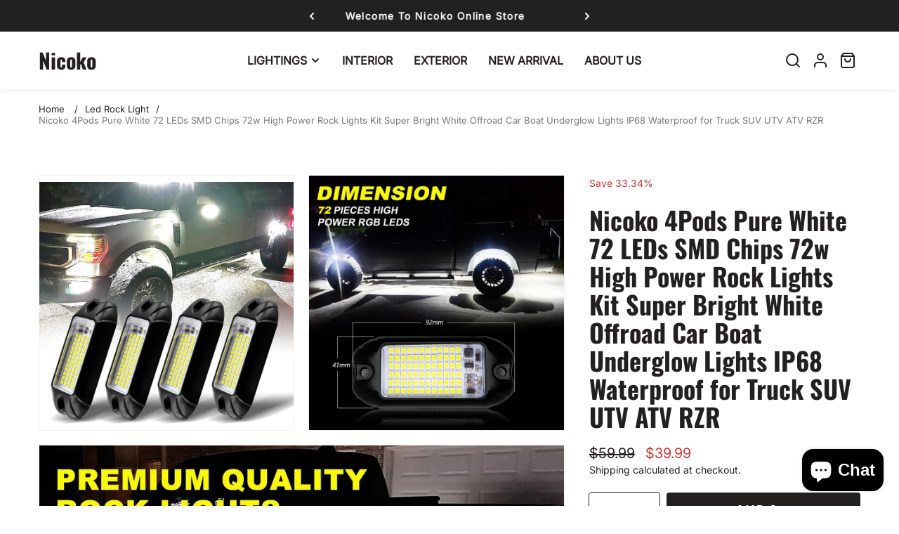

--- FILE ---
content_type: text/html; charset=utf-8
request_url: https://nicokolights.com/products/nicoko-4pods-pure-white-72-leds-smd-chips-72w-high-power-rock-lights-kit-super-bright-white-offroad-car-boat-underglow-lights-ip68-waterproof-for-truck-suv-utv-atv-rzr
body_size: 33128
content:
<!doctype html>
<html class="no-js" lang="en" data-v="2.0.4">
	<head><link href="//nicokolights.com/cdn/shop/t/37/assets/style.css?v=148254692653613203191714989583" rel="stylesheet" type="text/css" media="all" /><script>window.performance && window.performance.mark && window.performance.mark('shopify.content_for_header.start');</script><meta id="shopify-digital-wallet" name="shopify-digital-wallet" content="/60036612252/digital_wallets/dialog">
<meta name="shopify-checkout-api-token" content="0c5b2947f0d91a6135b76d0a0514f45f">
<meta id="in-context-paypal-metadata" data-shop-id="60036612252" data-venmo-supported="false" data-environment="production" data-locale="en_US" data-paypal-v4="true" data-currency="USD">
<link rel="alternate" hreflang="x-default" href="https://nicokolights.com/products/nicoko-4pods-pure-white-72-leds-smd-chips-72w-high-power-rock-lights-kit-super-bright-white-offroad-car-boat-underglow-lights-ip68-waterproof-for-truck-suv-utv-atv-rzr">
<link rel="alternate" hreflang="en" href="https://nicokolights.com/products/nicoko-4pods-pure-white-72-leds-smd-chips-72w-high-power-rock-lights-kit-super-bright-white-offroad-car-boat-underglow-lights-ip68-waterproof-for-truck-suv-utv-atv-rzr">
<link rel="alternate" hreflang="en-CA" href="https://nicokolights.com/en-ca/products/nicoko-4pods-pure-white-72-leds-smd-chips-72w-high-power-rock-lights-kit-super-bright-white-offroad-car-boat-underglow-lights-ip68-waterproof-for-truck-suv-utv-atv-rzr">
<link rel="alternate" type="application/json+oembed" href="https://nicokolights.com/products/nicoko-4pods-pure-white-72-leds-smd-chips-72w-high-power-rock-lights-kit-super-bright-white-offroad-car-boat-underglow-lights-ip68-waterproof-for-truck-suv-utv-atv-rzr.oembed">
<script async="async" src="/checkouts/internal/preloads.js?locale=en-US"></script>
<script id="shopify-features" type="application/json">{"accessToken":"0c5b2947f0d91a6135b76d0a0514f45f","betas":["rich-media-storefront-analytics"],"domain":"nicokolights.com","predictiveSearch":true,"shopId":60036612252,"locale":"en"}</script>
<script>var Shopify = Shopify || {};
Shopify.shop = "nicokoledlight.myshopify.com";
Shopify.locale = "en";
Shopify.currency = {"active":"USD","rate":"1.0"};
Shopify.country = "US";
Shopify.theme = {"name":"Neat_nicokolights","id":134967820444,"schema_name":"Neat","schema_version":"2.0.4","theme_store_id":1878,"role":"main"};
Shopify.theme.handle = "null";
Shopify.theme.style = {"id":null,"handle":null};
Shopify.cdnHost = "nicokolights.com/cdn";
Shopify.routes = Shopify.routes || {};
Shopify.routes.root = "/";</script>
<script type="module">!function(o){(o.Shopify=o.Shopify||{}).modules=!0}(window);</script>
<script>!function(o){function n(){var o=[];function n(){o.push(Array.prototype.slice.apply(arguments))}return n.q=o,n}var t=o.Shopify=o.Shopify||{};t.loadFeatures=n(),t.autoloadFeatures=n()}(window);</script>
<script id="shop-js-analytics" type="application/json">{"pageType":"product"}</script>
<script defer="defer" async type="module" src="//nicokolights.com/cdn/shopifycloud/shop-js/modules/v2/client.init-shop-cart-sync_C5BV16lS.en.esm.js"></script>
<script defer="defer" async type="module" src="//nicokolights.com/cdn/shopifycloud/shop-js/modules/v2/chunk.common_CygWptCX.esm.js"></script>
<script type="module">
  await import("//nicokolights.com/cdn/shopifycloud/shop-js/modules/v2/client.init-shop-cart-sync_C5BV16lS.en.esm.js");
await import("//nicokolights.com/cdn/shopifycloud/shop-js/modules/v2/chunk.common_CygWptCX.esm.js");

  window.Shopify.SignInWithShop?.initShopCartSync?.({"fedCMEnabled":true,"windoidEnabled":true});

</script>
<script id="__st">var __st={"a":60036612252,"offset":28800,"reqid":"904701b4-da2c-4238-b291-581c5d08a55b-1768660761","pageurl":"nicokolights.com\/products\/nicoko-4pods-pure-white-72-leds-smd-chips-72w-high-power-rock-lights-kit-super-bright-white-offroad-car-boat-underglow-lights-ip68-waterproof-for-truck-suv-utv-atv-rzr","u":"f064141a28e3","p":"product","rtyp":"product","rid":7681027965084};</script>
<script>window.ShopifyPaypalV4VisibilityTracking = true;</script>
<script id="captcha-bootstrap">!function(){'use strict';const t='contact',e='account',n='new_comment',o=[[t,t],['blogs',n],['comments',n],[t,'customer']],c=[[e,'customer_login'],[e,'guest_login'],[e,'recover_customer_password'],[e,'create_customer']],r=t=>t.map((([t,e])=>`form[action*='/${t}']:not([data-nocaptcha='true']) input[name='form_type'][value='${e}']`)).join(','),a=t=>()=>t?[...document.querySelectorAll(t)].map((t=>t.form)):[];function s(){const t=[...o],e=r(t);return a(e)}const i='password',u='form_key',d=['recaptcha-v3-token','g-recaptcha-response','h-captcha-response',i],f=()=>{try{return window.sessionStorage}catch{return}},m='__shopify_v',_=t=>t.elements[u];function p(t,e,n=!1){try{const o=window.sessionStorage,c=JSON.parse(o.getItem(e)),{data:r}=function(t){const{data:e,action:n}=t;return t[m]||n?{data:e,action:n}:{data:t,action:n}}(c);for(const[e,n]of Object.entries(r))t.elements[e]&&(t.elements[e].value=n);n&&o.removeItem(e)}catch(o){console.error('form repopulation failed',{error:o})}}const l='form_type',E='cptcha';function T(t){t.dataset[E]=!0}const w=window,h=w.document,L='Shopify',v='ce_forms',y='captcha';let A=!1;((t,e)=>{const n=(g='f06e6c50-85a8-45c8-87d0-21a2b65856fe',I='https://cdn.shopify.com/shopifycloud/storefront-forms-hcaptcha/ce_storefront_forms_captcha_hcaptcha.v1.5.2.iife.js',D={infoText:'Protected by hCaptcha',privacyText:'Privacy',termsText:'Terms'},(t,e,n)=>{const o=w[L][v],c=o.bindForm;if(c)return c(t,g,e,D).then(n);var r;o.q.push([[t,g,e,D],n]),r=I,A||(h.body.append(Object.assign(h.createElement('script'),{id:'captcha-provider',async:!0,src:r})),A=!0)});var g,I,D;w[L]=w[L]||{},w[L][v]=w[L][v]||{},w[L][v].q=[],w[L][y]=w[L][y]||{},w[L][y].protect=function(t,e){n(t,void 0,e),T(t)},Object.freeze(w[L][y]),function(t,e,n,w,h,L){const[v,y,A,g]=function(t,e,n){const i=e?o:[],u=t?c:[],d=[...i,...u],f=r(d),m=r(i),_=r(d.filter((([t,e])=>n.includes(e))));return[a(f),a(m),a(_),s()]}(w,h,L),I=t=>{const e=t.target;return e instanceof HTMLFormElement?e:e&&e.form},D=t=>v().includes(t);t.addEventListener('submit',(t=>{const e=I(t);if(!e)return;const n=D(e)&&!e.dataset.hcaptchaBound&&!e.dataset.recaptchaBound,o=_(e),c=g().includes(e)&&(!o||!o.value);(n||c)&&t.preventDefault(),c&&!n&&(function(t){try{if(!f())return;!function(t){const e=f();if(!e)return;const n=_(t);if(!n)return;const o=n.value;o&&e.removeItem(o)}(t);const e=Array.from(Array(32),(()=>Math.random().toString(36)[2])).join('');!function(t,e){_(t)||t.append(Object.assign(document.createElement('input'),{type:'hidden',name:u})),t.elements[u].value=e}(t,e),function(t,e){const n=f();if(!n)return;const o=[...t.querySelectorAll(`input[type='${i}']`)].map((({name:t})=>t)),c=[...d,...o],r={};for(const[a,s]of new FormData(t).entries())c.includes(a)||(r[a]=s);n.setItem(e,JSON.stringify({[m]:1,action:t.action,data:r}))}(t,e)}catch(e){console.error('failed to persist form',e)}}(e),e.submit())}));const S=(t,e)=>{t&&!t.dataset[E]&&(n(t,e.some((e=>e===t))),T(t))};for(const o of['focusin','change'])t.addEventListener(o,(t=>{const e=I(t);D(e)&&S(e,y())}));const B=e.get('form_key'),M=e.get(l),P=B&&M;t.addEventListener('DOMContentLoaded',(()=>{const t=y();if(P)for(const e of t)e.elements[l].value===M&&p(e,B);[...new Set([...A(),...v().filter((t=>'true'===t.dataset.shopifyCaptcha))])].forEach((e=>S(e,t)))}))}(h,new URLSearchParams(w.location.search),n,t,e,['guest_login'])})(!0,!0)}();</script>
<script integrity="sha256-4kQ18oKyAcykRKYeNunJcIwy7WH5gtpwJnB7kiuLZ1E=" data-source-attribution="shopify.loadfeatures" defer="defer" src="//nicokolights.com/cdn/shopifycloud/storefront/assets/storefront/load_feature-a0a9edcb.js" crossorigin="anonymous"></script>
<script data-source-attribution="shopify.dynamic_checkout.dynamic.init">var Shopify=Shopify||{};Shopify.PaymentButton=Shopify.PaymentButton||{isStorefrontPortableWallets:!0,init:function(){window.Shopify.PaymentButton.init=function(){};var t=document.createElement("script");t.src="https://nicokolights.com/cdn/shopifycloud/portable-wallets/latest/portable-wallets.en.js",t.type="module",document.head.appendChild(t)}};
</script>
<script data-source-attribution="shopify.dynamic_checkout.buyer_consent">
  function portableWalletsHideBuyerConsent(e){var t=document.getElementById("shopify-buyer-consent"),n=document.getElementById("shopify-subscription-policy-button");t&&n&&(t.classList.add("hidden"),t.setAttribute("aria-hidden","true"),n.removeEventListener("click",e))}function portableWalletsShowBuyerConsent(e){var t=document.getElementById("shopify-buyer-consent"),n=document.getElementById("shopify-subscription-policy-button");t&&n&&(t.classList.remove("hidden"),t.removeAttribute("aria-hidden"),n.addEventListener("click",e))}window.Shopify?.PaymentButton&&(window.Shopify.PaymentButton.hideBuyerConsent=portableWalletsHideBuyerConsent,window.Shopify.PaymentButton.showBuyerConsent=portableWalletsShowBuyerConsent);
</script>
<script>
  function portableWalletsCleanup(e){e&&e.src&&console.error("Failed to load portable wallets script "+e.src);var t=document.querySelectorAll("shopify-accelerated-checkout .shopify-payment-button__skeleton, shopify-accelerated-checkout-cart .wallet-cart-button__skeleton"),e=document.getElementById("shopify-buyer-consent");for(let e=0;e<t.length;e++)t[e].remove();e&&e.remove()}function portableWalletsNotLoadedAsModule(e){e instanceof ErrorEvent&&"string"==typeof e.message&&e.message.includes("import.meta")&&"string"==typeof e.filename&&e.filename.includes("portable-wallets")&&(window.removeEventListener("error",portableWalletsNotLoadedAsModule),window.Shopify.PaymentButton.failedToLoad=e,"loading"===document.readyState?document.addEventListener("DOMContentLoaded",window.Shopify.PaymentButton.init):window.Shopify.PaymentButton.init())}window.addEventListener("error",portableWalletsNotLoadedAsModule);
</script>

<script type="module" src="https://nicokolights.com/cdn/shopifycloud/portable-wallets/latest/portable-wallets.en.js" onError="portableWalletsCleanup(this)" crossorigin="anonymous"></script>
<script nomodule>
  document.addEventListener("DOMContentLoaded", portableWalletsCleanup);
</script>

<link id="shopify-accelerated-checkout-styles" rel="stylesheet" media="screen" href="https://nicokolights.com/cdn/shopifycloud/portable-wallets/latest/accelerated-checkout-backwards-compat.css" crossorigin="anonymous">
<style id="shopify-accelerated-checkout-cart">
        #shopify-buyer-consent {
  margin-top: 1em;
  display: inline-block;
  width: 100%;
}

#shopify-buyer-consent.hidden {
  display: none;
}

#shopify-subscription-policy-button {
  background: none;
  border: none;
  padding: 0;
  text-decoration: underline;
  font-size: inherit;
  cursor: pointer;
}

#shopify-subscription-policy-button::before {
  box-shadow: none;
}

      </style>

<script>window.performance && window.performance.mark && window.performance.mark('shopify.content_for_header.end');</script><style>
	@font-face {
  font-family: Inter;
  font-weight: 400;
  font-style: normal;
  font-display: swap;
  src: url("//nicokolights.com/cdn/fonts/inter/inter_n4.b2a3f24c19b4de56e8871f609e73ca7f6d2e2bb9.woff2") format("woff2"),
       url("//nicokolights.com/cdn/fonts/inter/inter_n4.af8052d517e0c9ffac7b814872cecc27ae1fa132.woff") format("woff");
}

	@font-face {
  font-family: Oswald;
  font-weight: 700;
  font-style: normal;
  font-display: swap;
  src: url("//nicokolights.com/cdn/fonts/oswald/oswald_n7.b3ba3d6f1b341d51018e3cfba146932b55221727.woff2") format("woff2"),
       url("//nicokolights.com/cdn/fonts/oswald/oswald_n7.6cec6bed2bb070310ad90e19ea7a56b65fd83c0b.woff") format("woff");
}


		:root, .color-scheme-1 {
			--background-color: 255, 255 , 255;
			--text-color: 35, 32 , 32;
			--heading-color: 35, 32, 32;
			--link-color: 35, 32, 32;
			--success-color: 0, 170, 0;
			--error-color: 255, 0, 0;
			--loading-color: 43, 43, 43;

			--button-bg-color: 35, 32, 32;
			--button-text-color: 255, 255, 255;
			--button-outline-color: 35, 32, 32;

			--sale-label-color: 206, 55, 58;
			--sale-price-color: 206, 55, 58;
			--in-stock-color: 30, 148, 88;
			--low-stock-color: 238, 0, 0;
			--out-stock-color: 83, 86, 94;
			--rating-star-color: 253, 198, 67;

			--cursor: url("data:image/svg+xml, %3Csvg width='50' height='50' viewBox='0 0 50 50' fill='none' xmlns='http://www.w3.org/2000/svg'%3E%3Ccircle cx='25' cy='25' r='25' fill='%23232020'/%3E%3Crect x='18' y='13' width='14' height='24' rx='7' stroke='%23ffffff' stroke-width='2'/%3E%3Crect x='24' y='17' width='2' height='5' rx='1' fill='%23ffffff'/%3E%3Cpath d='M10.5 28L7.5 25L10.5 22' stroke='%23ffffff' stroke-width='2' stroke-linecap='round' stroke-linejoin='round'/%3E%3Cpath d='M39.5 28L42.5 25L39.5 22' stroke='%23ffffff' stroke-width='2' stroke-linecap='round' stroke-linejoin='round'/%3E%3C/svg%3E");
		}

		select, .color-scheme-1 select {
			background-image: url("data:image/svg+xml,%3Csvg width='16' height='16' viewBox='0 0 16 16' fill='none' xmlns='http://www.w3.org/2000/svg'%3E%3Cpath d='M4 6L8 10L12 6' stroke='%23232020' stroke-width='2' stroke-linecap='round' stroke-linejoin='round'/%3E%3C/svg%3E");
		}

		[type="checkbox"]:before, .color-scheme-1 [type="checkbox"]:before {
			background-image: url("data:image/svg+xml,%3Csvg width='14' height='10' viewBox='0 0 14 10' fill='none' xmlns='http://www.w3.org/2000/svg'%3E%3Cpath d='M12.3334 1L5.00008 8.33333L1.66675 5' stroke='%23232020' stroke-width='2' stroke-linecap='round' stroke-linejoin='round'/%3E%3C/svg%3E");
		}
	

		.color-scheme-2 {
			--background-color: 35, 32 , 32;
			--text-color: 255, 255 , 255;
			--heading-color: 255, 255, 255;
			--link-color: 255, 255, 255;
			--success-color: 0, 170, 0;
			--error-color: 255, 0, 0;
			--loading-color: 43, 43, 43;

			--button-bg-color: 35, 32, 32;
			--button-text-color: 255, 255, 255;
			--button-outline-color: 35, 32, 32;

			--sale-label-color: 206, 55, 58;
			--sale-price-color: 206, 55, 58;
			--in-stock-color: 30, 148, 88;
			--low-stock-color: 238, 0, 0;
			--out-stock-color: 83, 86, 94;
			--rating-star-color: 253, 198, 67;

			--cursor: url("data:image/svg+xml, %3Csvg width='50' height='50' viewBox='0 0 50 50' fill='none' xmlns='http://www.w3.org/2000/svg'%3E%3Ccircle cx='25' cy='25' r='25' fill='%23ffffff'/%3E%3Crect x='18' y='13' width='14' height='24' rx='7' stroke='%23232020' stroke-width='2'/%3E%3Crect x='24' y='17' width='2' height='5' rx='1' fill='%23232020'/%3E%3Cpath d='M10.5 28L7.5 25L10.5 22' stroke='%23232020' stroke-width='2' stroke-linecap='round' stroke-linejoin='round'/%3E%3Cpath d='M39.5 28L42.5 25L39.5 22' stroke='%23232020' stroke-width='2' stroke-linecap='round' stroke-linejoin='round'/%3E%3C/svg%3E");
		}

		.color-scheme-2 select {
			background-image: url("data:image/svg+xml,%3Csvg width='16' height='16' viewBox='0 0 16 16' fill='none' xmlns='http://www.w3.org/2000/svg'%3E%3Cpath d='M4 6L8 10L12 6' stroke='%23ffffff' stroke-width='2' stroke-linecap='round' stroke-linejoin='round'/%3E%3C/svg%3E");
		}

		.color-scheme-2 [type="checkbox"]:before {
			background-image: url("data:image/svg+xml,%3Csvg width='14' height='10' viewBox='0 0 14 10' fill='none' xmlns='http://www.w3.org/2000/svg'%3E%3Cpath d='M12.3334 1L5.00008 8.33333L1.66675 5' stroke='%23ffffff' stroke-width='2' stroke-linecap='round' stroke-linejoin='round'/%3E%3C/svg%3E");
		}
	

	body, .color-scheme-1, .color-scheme-2 {
		color: rgb(var(--text-color));
		background-color: rgb(var(--background-color));
	}

	:root {
		--overlay-color: 0, 0, 0;
		--button-radius: 4px;
		--button-border-opacity: 1.0;
		--button-border-width: 1px;

		--body-font-family: Inter, sans-serif;
		--body-font-style: normal;
		--body-font-weight: 400;

		--body-font-size: 14px;
		--body-line-height: 24px;
		--body-letter-spacing: 0px;

		--heading-font-family: Oswald, sans-serif;
		--heading-font-style: normal;
		--heading-font-weight: 700;
		--heading-line-height: 1.5;
		--heading-letter-spacing: 0px;

		--h1-font-size: 60px;
		--h2-font-size: 48px;
		--h3-font-size: 36px;
		--h4-font-size: 24px;
		--h5-font-size: 18px;
		--h6-font-size: 16px;

		--container: 1200px;
		--container-gap: 30px;
		--grid-gutter: 15px;
		--product-padding-top: 10rem;

		--product-card-scrolling-speed: 5s;
		--product-card-content-padding: 24px;

		--duration-short: 100ms;
		--duration-default: 300ms;
		--duration-long: 500ms;

		
		--tick-white: url("data:image/svg+xml, %3Csvg width='10' height='8' viewBox='0 0 10 8' fill='none' xmlns='http://www.w3.org/2000/svg'%3E%3Cpath d='M8.33332 1.5L3.74999 6.08333L1.66666 4' stroke='white' stroke-width='2' stroke-linecap='round' stroke-linejoin='round'/%3E%3C/svg%3E");
		--tick-black: url("data:image/svg+xml, %3Csvg width='10' height='8' viewBox='0 0 10 8' fill='none' xmlns='http://www.w3.org/2000/svg'%3E%3Cpath d='M8.33332 1.5L3.74999 6.08333L1.66666 4' stroke='black' stroke-width='2' stroke-linecap='round' stroke-linejoin='round'/%3E%3C/svg%3E");

		
		--checkbox-black: url("data:image/svg+xml,%3Csvg width='14' height='10' viewBox='0 0 14 10' fill='none' xmlns='http://www.w3.org/2000/svg'%3E%3Cpath d='M12.3334 1L5.00008 8.33333L1.66675 5' stroke='black' stroke-width='2' stroke-linecap='round' stroke-linejoin='round'/%3E%3C/svg%3E");
		--checkbox-white: url("data:image/svg+xml,%3Csvg width='14' height='10' viewBox='0 0 14 10' fill='none' xmlns='http://www.w3.org/2000/svg'%3E%3Cpath d='M12.3334 1L5.00008 8.33333L1.66675 5' stroke='white' stroke-width='2' stroke-linecap='round' stroke-linejoin='round'/%3E%3C/svg%3E");

		
		--pswp-controls: url("data:image/svg+xml, %3Csvg width='264' height='88' viewBox='0 0 264 88' xmlns='http://www.w3.org/2000/svg' %3E%3Cg fill='none' fill-rule='evenodd' %3E%3Cg%3E%3Cpath d='M67.002 59.5v3.768c-6.307.84-9.184 5.75-10.002 9.732 2.22-2.83 5.564-5.098 10.002-5.098V71.5L73 65.585 67.002 59.5z' fill='%23fff'/%3E%3Cg fill='%23fff' %3E%3Cpath d='M13 29v-5h2v3h3v2h-5zM13 15h5v2h-3v3h-2v-5zM31 15v5h-2v-3h-3v-2h5zM31 29h-5v-2h3v-3h2v5z'/%3E%3C/g%3E%3Cg fill='%23fff'%3E%3Cpath d='M62 24v5h-2v-3h-3v-2h5zM62 20h-5v-2h3v-3h2v5zM70 20v-5h2v3h3v2h-5zM70 24h5v2h-3v3h-2v-5z'/%3E%3C/g%3E%3Cpath d='M20.586 66l-5.656-5.656 1.414-1.414L22 64.586l5.656-5.656 1.414 1.414L23.414 66l5.656 5.656-1.414 1.414L22 67.414l-5.656 5.656-1.414-1.414L20.586 66z' fill='%23fff'/%3E%3Cpath d='M111.785 65.03L110 63.5l3-3.5h-10v-2h10l-3-3.5 1.785-1.468L117 59l-5.215 6.03z' fill='%23fff'/%3E%3Cpath d='M152.215 65.03L154 63.5l-3-3.5h10v-2h-10l3-3.5-1.785-1.468L147 59l5.215 6.03z' fill='%23fff'/%3E%3Cg%3E%3Cpath fill='%23fff' d='M160.957 28.543l-3.25-3.25-1.413 1.414 3.25 3.25z'/%3E%3Cpath d='M152.5 27c3.038 0 5.5-2.462 5.5-5.5s-2.462-5.5-5.5-5.5-5.5 2.462-5.5 5.5 2.462 5.5 5.5 5.5z' stroke='%23fff' stroke-width='1.5'/%3E%3Cpath fill='%23fff' d='M150 21h5v1h-5z'/%3E%3C/g%3E%3Cg%3E%3Cpath d='M116.957 28.543l-1.414 1.414-3.25-3.25 1.414-1.414 3.25 3.25z' fill='%23fff'/%3E%3Cpath d='M108.5 27c3.038 0 5.5-2.462 5.5-5.5s-2.462-5.5-5.5-5.5-5.5 2.462-5.5 5.5 2.462 5.5 5.5 5.5z' stroke='%23fff' stroke-width='1.5'/%3E%3Cpath fill='%23fff' d='M106 21h5v1h-5z'/%3E%3Cpath fill='%23fff' d='M109.043 19.008l-.085 5-1-.017.085-5z'/%3E%3C/g%3E%3C/g%3E%3C/g%3E%3C/svg%3E%0A");
	}
.row {
	margin-left: -15px;
	margin-right: -15px;
}

.row-fluid {
	margin-left: 0;
	margin-right: 0;
}

.row-fluid [class*="col-"] {
	padding-right: 0;
	padding-left: 0;
}

.container {
	max-width: 100%;
	margin-right: auto;
	margin-left: auto;
	padding-left: 15px;
	padding-right: 15px;
}

@media (min-width: 768px) {
	.container {
		max-width: 992px;
	}
}

@media (min-width: 992px) {
	.container {
		max-width: 1200px;
	}
}


.grid {
	margin: 0 -15px;
	min-height: 1px;
	display: flex;
	flex-wrap: wrap;
	padding: 0;
	list-style: none;
}

.grid-layout {
	display: grid;
	gap: 30px;
}

.grid-item {
	padding-left: 15px;
	padding-right: 15px;
	min-height: 1px;
}

@media (min-width: 1300px) {
	.grid-left,
	.grid-right {
		max-width: 100%;
	}

	.grid-left .grid {
		margin-left: 0;
	}

	.grid-right .grid {
		margin-right: 0;
	}

	.grid-left {
		padding-left: 0;
		margin-right: calc( ( 100% - 1200px ) / 2 );
	}

	.grid-right {
		padding-right: 0;
		margin-left: calc( ( 100% - 1200px ) / 2 );
	}

	
	.testimonial-section .testimonial {
		margin-left: calc( ( 100% - 1170px ) / 2 );
	}

	
	.quick-search .form-wrapper .close-button {
		position: absolute;
	}
}


@media (min-width: 992px) {.grid-1 .grid-item {
			width: 100.0%;
		}.grid-2 .grid-item {
			width: 50.0%;
		}.grid-3 .grid-item {
			width: 33.333333333333336%;
		}.grid-4 .grid-item {
			width: 25.0%;
		}.grid-5 .grid-item {
			width: 20.0%;
		}.grid-6 .grid-item {
			width: 16.666666666666668%;
		}.grid-7 .grid-item {
			width: 14.285714285714286%;
		}.grid-8 .grid-item {
			width: 12.5%;
		}.grid-9 .grid-item {
			width: 11.11111111111111%;
		}.grid-10 .grid-item {
			width: 10.0%;
		}.grid-11 .grid-item {
			width: 9.090909090909092%;
		}.grid-12 .grid-item {
			width: 8.333333333333334%;
		}.grid-layout.grid-1 {
			grid-template-columns: repeat( 1,minmax(0,1fr) );
		}.grid-layout.grid-2 {
			grid-template-columns: repeat( 2,minmax(0,1fr) );
		}.grid-layout.grid-3 {
			grid-template-columns: repeat( 3,minmax(0,1fr) );
		}.grid-layout.grid-4 {
			grid-template-columns: repeat( 4,minmax(0,1fr) );
		}.grid-layout.grid-5 {
			grid-template-columns: repeat( 5,minmax(0,1fr) );
		}.grid-layout.grid-6 {
			grid-template-columns: repeat( 6,minmax(0,1fr) );
		}.grid-layout.grid-7 {
			grid-template-columns: repeat( 7,minmax(0,1fr) );
		}.grid-layout.grid-8 {
			grid-template-columns: repeat( 8,minmax(0,1fr) );
		}.grid-layout.grid-9 {
			grid-template-columns: repeat( 9,minmax(0,1fr) );
		}.grid-layout.grid-10 {
			grid-template-columns: repeat( 10,minmax(0,1fr) );
		}.grid-layout.grid-11 {
			grid-template-columns: repeat( 11,minmax(0,1fr) );
		}.grid-layout.grid-12 {
			grid-template-columns: repeat( 12,minmax(0,1fr) );
		}}


@media (min-width: 768px) and (max-width: 991px) {.grid-tablet-1 .grid-item {
			width: 100.0%;
		}.grid-tablet-2 .grid-item {
			width: 50.0%;
		}.grid-tablet-3 .grid-item {
			width: 33.333333333333336%;
		}.grid-tablet-4 .grid-item {
			width: 25.0%;
		}.grid-tablet-5 .grid-item {
			width: 20.0%;
		}.grid-tablet-6 .grid-item {
			width: 16.666666666666668%;
		}.grid-tablet-7 .grid-item {
			width: 14.285714285714286%;
		}.grid-tablet-8 .grid-item {
			width: 12.5%;
		}.grid-tablet-9 .grid-item {
			width: 11.11111111111111%;
		}.grid-tablet-10 .grid-item {
			width: 10.0%;
		}.grid-tablet-11 .grid-item {
			width: 9.090909090909092%;
		}.grid-tablet-12 .grid-item {
			width: 8.333333333333334%;
		}.grid-layout.grid-tablet-1 {
			grid-template-columns: repeat( 1,minmax(0,1fr) );
		}.grid-layout.grid-tablet-2 {
			grid-template-columns: repeat( 2,minmax(0,1fr) );
		}.grid-layout.grid-tablet-3 {
			grid-template-columns: repeat( 3,minmax(0,1fr) );
		}.grid-layout.grid-tablet-4 {
			grid-template-columns: repeat( 4,minmax(0,1fr) );
		}.grid-layout.grid-tablet-5 {
			grid-template-columns: repeat( 5,minmax(0,1fr) );
		}.grid-layout.grid-tablet-6 {
			grid-template-columns: repeat( 6,minmax(0,1fr) );
		}.grid-layout.grid-tablet-7 {
			grid-template-columns: repeat( 7,minmax(0,1fr) );
		}.grid-layout.grid-tablet-8 {
			grid-template-columns: repeat( 8,minmax(0,1fr) );
		}.grid-layout.grid-tablet-9 {
			grid-template-columns: repeat( 9,minmax(0,1fr) );
		}.grid-layout.grid-tablet-10 {
			grid-template-columns: repeat( 10,minmax(0,1fr) );
		}.grid-layout.grid-tablet-11 {
			grid-template-columns: repeat( 11,minmax(0,1fr) );
		}.grid-layout.grid-tablet-12 {
			grid-template-columns: repeat( 12,minmax(0,1fr) );
		}}


@media (max-width: 767px) {.grid-mobile-1 .grid-item {
			width: 100.0%;
		}.grid-mobile-2 .grid-item {
			width: 50.0%;
		}.grid-mobile-3 .grid-item {
			width: 33.333333333333336%;
		}.grid-mobile-4 .grid-item {
			width: 25.0%;
		}.grid-mobile-5 .grid-item {
			width: 20.0%;
		}.grid-mobile-6 .grid-item {
			width: 16.666666666666668%;
		}.grid-mobile-7 .grid-item {
			width: 14.285714285714286%;
		}.grid-mobile-8 .grid-item {
			width: 12.5%;
		}.grid-mobile-9 .grid-item {
			width: 11.11111111111111%;
		}.grid-mobile-10 .grid-item {
			width: 10.0%;
		}.grid-mobile-11 .grid-item {
			width: 9.090909090909092%;
		}.grid-mobile-12 .grid-item {
			width: 8.333333333333334%;
		}.grid-layout.grid-mobile-1 {
			grid-template-columns: repeat( 1,minmax(0,1fr) );
		}.grid-layout.grid-mobile-2 {
			grid-template-columns: repeat( 2,minmax(0,1fr) );
		}.grid-layout.grid-mobile-3 {
			grid-template-columns: repeat( 3,minmax(0,1fr) );
		}.grid-layout.grid-mobile-4 {
			grid-template-columns: repeat( 4,minmax(0,1fr) );
		}.grid-layout.grid-mobile-5 {
			grid-template-columns: repeat( 5,minmax(0,1fr) );
		}.grid-layout.grid-mobile-6 {
			grid-template-columns: repeat( 6,minmax(0,1fr) );
		}.grid-layout.grid-mobile-7 {
			grid-template-columns: repeat( 7,minmax(0,1fr) );
		}.grid-layout.grid-mobile-8 {
			grid-template-columns: repeat( 8,minmax(0,1fr) );
		}.grid-layout.grid-mobile-9 {
			grid-template-columns: repeat( 9,minmax(0,1fr) );
		}.grid-layout.grid-mobile-10 {
			grid-template-columns: repeat( 10,minmax(0,1fr) );
		}.grid-layout.grid-mobile-11 {
			grid-template-columns: repeat( 11,minmax(0,1fr) );
		}.grid-layout.grid-mobile-12 {
			grid-template-columns: repeat( 12,minmax(0,1fr) );
		}}

[data-delay="0.15s"] {
		transition-delay: 0.15s;
	}[data-delay="0.3s"] {
		transition-delay: 0.3s;
	}[data-delay="0.45s"] {
		transition-delay: 0.45s;
	}[data-delay="0.6s"] {
		transition-delay: 0.6s;
	}[data-delay="0.75s"] {
		transition-delay: 0.75s;
	}[data-delay="0.9s"] {
		transition-delay: 0.9s;
	}[data-delay="1.05s"] {
		transition-delay: 1.05s;
	}[data-delay="1.2s"] {
		transition-delay: 1.2s;
	}[data-delay="1.35s"] {
		transition-delay: 1.35s;
	}[data-delay="1.5s"] {
		transition-delay: 1.5s;
	}[data-delay="1.65s"] {
		transition-delay: 1.65s;
	}[data-delay="1.8s"] {
		transition-delay: 1.8s;
	}[data-delay="1.95s"] {
		transition-delay: 1.95s;
	}
@media (max-width: 1400px) {
	.template-article .blog-single-section .post-navigation .nav {
		flex-direction: row;
	}

	.template-article .blog-single-section .post-navigation .nav-icon {
		position: static;
		transform: none;
	}
}


@media (max-width: 1300px) {
	.swiper-button-prev,
	.swiper-button-next {
		background-color: #fff;
		padding: 1rem;
	}

	.swiper-button-prev svg,
	.swiper-button-next svg {
		height: 2rem;
		width: 2rem;
	}

	.swiper-button-prev,
	.swiper-rtl .swiper-button-next {
		left: 1.5rem;
	}

	.swiper-button-next,
	.swiper-rtl .swiper-button-prev {
		right: 1.5rem;
	}

	.main-product .swiper-rtl .swiper-button-next {
		left: 1.5rem;
	}

	.main-product .swiper-rtl .swiper-button-prev {
		right: 1.5rem;
	}
}


@media (max-width: 1199px) {
	.template-cart .cart-page-section .cart-table {
		table-layout: auto;
	}

	.template-cart .cart-page-section .cart-table th:first-child,
	.template-cart .cart-page-section .cart-table td:first-child {
		width: auto;
	}

	.template-cart .cart-page-section .cart-table th:last-child,
	.template-cart .cart-page-section .cart-table td:last-child {
		width: auto;
	}
}
</style>


<meta charset="utf-8">
<meta http-equiv="X-UA-Compatible" content="IE=edge">
<meta name="viewport" content="width=device-width,initial-scale=1">
<meta name="theme-color" content=""><meta property="og:site_name" content="Nicoko">
<meta property="og:url" content="https://nicokolights.com/products/nicoko-4pods-pure-white-72-leds-smd-chips-72w-high-power-rock-lights-kit-super-bright-white-offroad-car-boat-underglow-lights-ip68-waterproof-for-truck-suv-utv-atv-rzr"><meta property="og:type" content="product">
	<meta property="og:title" content="Nicoko 4Pods Pure White 72 LEDs SMD Chips 72w High Power Rock Lights Kit Super Bright White Offroad Car Boat Underglow Lights IP68 Waterproof for Truck SUV UTV ATV RZR">
	<meta property="og:price:amount" content="39.99">
	<meta property="og:price:currency" content="USD"><meta property="og:image" content="//nicokolights.com/cdn/shop/files/11_308f958d-e919-4d63-a155-82cdf78a6987.jpg?v=1691568763&width=1024">
		<meta property="og:image:secure_url" content="//nicokolights.com/cdn/shop/files/11_308f958d-e919-4d63-a155-82cdf78a6987.jpg?v=1691568763&width=1024">
		<meta property="og:image:width" content="1500">
		<meta property="og:image:height" content="1425"><meta property="product:price:amount" content="39.99">
	<meta property="product:price:currency" content="USD"><meta name="description" content="6000K PURE WHITE COLOR&amp;amp;72 LEDS BRIGHT SMD CHIPS - Each rock light equipped with 72 High quality bright SMD led chips.They are Built in resistors.The quality and brightness stability of these lamps are very good,longer lifespan. Easy Installation - These rock lights did not come with rock lights wire harness.They ar"><meta name="twitter:site" content="@#">
	<meta name="twitter:card" content="summary_large_image">
	<meta name="twitter:title" content="Nicoko 4Pods Pure White 72 LEDs SMD Chips 72w High Power Rock Lights K">
	<meta name="twitter:description" content="6000K PURE WHITE COLOR&amp;amp;72 LEDS BRIGHT SMD CHIPS - Each rock light equipped with 72 High quality bright SMD led chips.They are Built in resistors.The quality and brightness stability of these lamps are very good,longer lifespan. Easy Installation - These rock lights did not come with rock lights wire harness.They ar"><link rel="canonical" href="https://nicokolights.com/products/nicoko-4pods-pure-white-72-leds-smd-chips-72w-high-power-rock-lights-kit-super-bright-white-offroad-car-boat-underglow-lights-ip68-waterproof-for-truck-suv-utv-atv-rzr">
<link rel="preconnect" href="//cdn.shopify.com" crossorigin><title>Nicoko 4Pods Pure White 72 LEDs SMD Chips 72w High Power Rock Lights K</title>

<script>window.performance && window.performance.mark && window.performance.mark('shopify.content_for_header.start');</script><meta id="shopify-digital-wallet" name="shopify-digital-wallet" content="/60036612252/digital_wallets/dialog">
<meta name="shopify-checkout-api-token" content="0c5b2947f0d91a6135b76d0a0514f45f">
<meta id="in-context-paypal-metadata" data-shop-id="60036612252" data-venmo-supported="false" data-environment="production" data-locale="en_US" data-paypal-v4="true" data-currency="USD">
<link rel="alternate" hreflang="x-default" href="https://nicokolights.com/products/nicoko-4pods-pure-white-72-leds-smd-chips-72w-high-power-rock-lights-kit-super-bright-white-offroad-car-boat-underglow-lights-ip68-waterproof-for-truck-suv-utv-atv-rzr">
<link rel="alternate" hreflang="en" href="https://nicokolights.com/products/nicoko-4pods-pure-white-72-leds-smd-chips-72w-high-power-rock-lights-kit-super-bright-white-offroad-car-boat-underglow-lights-ip68-waterproof-for-truck-suv-utv-atv-rzr">
<link rel="alternate" hreflang="en-CA" href="https://nicokolights.com/en-ca/products/nicoko-4pods-pure-white-72-leds-smd-chips-72w-high-power-rock-lights-kit-super-bright-white-offroad-car-boat-underglow-lights-ip68-waterproof-for-truck-suv-utv-atv-rzr">
<link rel="alternate" type="application/json+oembed" href="https://nicokolights.com/products/nicoko-4pods-pure-white-72-leds-smd-chips-72w-high-power-rock-lights-kit-super-bright-white-offroad-car-boat-underglow-lights-ip68-waterproof-for-truck-suv-utv-atv-rzr.oembed">
<script async="async" src="/checkouts/internal/preloads.js?locale=en-US"></script>
<script id="shopify-features" type="application/json">{"accessToken":"0c5b2947f0d91a6135b76d0a0514f45f","betas":["rich-media-storefront-analytics"],"domain":"nicokolights.com","predictiveSearch":true,"shopId":60036612252,"locale":"en"}</script>
<script>var Shopify = Shopify || {};
Shopify.shop = "nicokoledlight.myshopify.com";
Shopify.locale = "en";
Shopify.currency = {"active":"USD","rate":"1.0"};
Shopify.country = "US";
Shopify.theme = {"name":"Neat_nicokolights","id":134967820444,"schema_name":"Neat","schema_version":"2.0.4","theme_store_id":1878,"role":"main"};
Shopify.theme.handle = "null";
Shopify.theme.style = {"id":null,"handle":null};
Shopify.cdnHost = "nicokolights.com/cdn";
Shopify.routes = Shopify.routes || {};
Shopify.routes.root = "/";</script>
<script type="module">!function(o){(o.Shopify=o.Shopify||{}).modules=!0}(window);</script>
<script>!function(o){function n(){var o=[];function n(){o.push(Array.prototype.slice.apply(arguments))}return n.q=o,n}var t=o.Shopify=o.Shopify||{};t.loadFeatures=n(),t.autoloadFeatures=n()}(window);</script>
<script id="shop-js-analytics" type="application/json">{"pageType":"product"}</script>
<script defer="defer" async type="module" src="//nicokolights.com/cdn/shopifycloud/shop-js/modules/v2/client.init-shop-cart-sync_C5BV16lS.en.esm.js"></script>
<script defer="defer" async type="module" src="//nicokolights.com/cdn/shopifycloud/shop-js/modules/v2/chunk.common_CygWptCX.esm.js"></script>
<script type="module">
  await import("//nicokolights.com/cdn/shopifycloud/shop-js/modules/v2/client.init-shop-cart-sync_C5BV16lS.en.esm.js");
await import("//nicokolights.com/cdn/shopifycloud/shop-js/modules/v2/chunk.common_CygWptCX.esm.js");

  window.Shopify.SignInWithShop?.initShopCartSync?.({"fedCMEnabled":true,"windoidEnabled":true});

</script>
<script id="__st">var __st={"a":60036612252,"offset":28800,"reqid":"904701b4-da2c-4238-b291-581c5d08a55b-1768660761","pageurl":"nicokolights.com\/products\/nicoko-4pods-pure-white-72-leds-smd-chips-72w-high-power-rock-lights-kit-super-bright-white-offroad-car-boat-underglow-lights-ip68-waterproof-for-truck-suv-utv-atv-rzr","u":"f064141a28e3","p":"product","rtyp":"product","rid":7681027965084};</script>
<script>window.ShopifyPaypalV4VisibilityTracking = true;</script>
<script id="captcha-bootstrap">!function(){'use strict';const t='contact',e='account',n='new_comment',o=[[t,t],['blogs',n],['comments',n],[t,'customer']],c=[[e,'customer_login'],[e,'guest_login'],[e,'recover_customer_password'],[e,'create_customer']],r=t=>t.map((([t,e])=>`form[action*='/${t}']:not([data-nocaptcha='true']) input[name='form_type'][value='${e}']`)).join(','),a=t=>()=>t?[...document.querySelectorAll(t)].map((t=>t.form)):[];function s(){const t=[...o],e=r(t);return a(e)}const i='password',u='form_key',d=['recaptcha-v3-token','g-recaptcha-response','h-captcha-response',i],f=()=>{try{return window.sessionStorage}catch{return}},m='__shopify_v',_=t=>t.elements[u];function p(t,e,n=!1){try{const o=window.sessionStorage,c=JSON.parse(o.getItem(e)),{data:r}=function(t){const{data:e,action:n}=t;return t[m]||n?{data:e,action:n}:{data:t,action:n}}(c);for(const[e,n]of Object.entries(r))t.elements[e]&&(t.elements[e].value=n);n&&o.removeItem(e)}catch(o){console.error('form repopulation failed',{error:o})}}const l='form_type',E='cptcha';function T(t){t.dataset[E]=!0}const w=window,h=w.document,L='Shopify',v='ce_forms',y='captcha';let A=!1;((t,e)=>{const n=(g='f06e6c50-85a8-45c8-87d0-21a2b65856fe',I='https://cdn.shopify.com/shopifycloud/storefront-forms-hcaptcha/ce_storefront_forms_captcha_hcaptcha.v1.5.2.iife.js',D={infoText:'Protected by hCaptcha',privacyText:'Privacy',termsText:'Terms'},(t,e,n)=>{const o=w[L][v],c=o.bindForm;if(c)return c(t,g,e,D).then(n);var r;o.q.push([[t,g,e,D],n]),r=I,A||(h.body.append(Object.assign(h.createElement('script'),{id:'captcha-provider',async:!0,src:r})),A=!0)});var g,I,D;w[L]=w[L]||{},w[L][v]=w[L][v]||{},w[L][v].q=[],w[L][y]=w[L][y]||{},w[L][y].protect=function(t,e){n(t,void 0,e),T(t)},Object.freeze(w[L][y]),function(t,e,n,w,h,L){const[v,y,A,g]=function(t,e,n){const i=e?o:[],u=t?c:[],d=[...i,...u],f=r(d),m=r(i),_=r(d.filter((([t,e])=>n.includes(e))));return[a(f),a(m),a(_),s()]}(w,h,L),I=t=>{const e=t.target;return e instanceof HTMLFormElement?e:e&&e.form},D=t=>v().includes(t);t.addEventListener('submit',(t=>{const e=I(t);if(!e)return;const n=D(e)&&!e.dataset.hcaptchaBound&&!e.dataset.recaptchaBound,o=_(e),c=g().includes(e)&&(!o||!o.value);(n||c)&&t.preventDefault(),c&&!n&&(function(t){try{if(!f())return;!function(t){const e=f();if(!e)return;const n=_(t);if(!n)return;const o=n.value;o&&e.removeItem(o)}(t);const e=Array.from(Array(32),(()=>Math.random().toString(36)[2])).join('');!function(t,e){_(t)||t.append(Object.assign(document.createElement('input'),{type:'hidden',name:u})),t.elements[u].value=e}(t,e),function(t,e){const n=f();if(!n)return;const o=[...t.querySelectorAll(`input[type='${i}']`)].map((({name:t})=>t)),c=[...d,...o],r={};for(const[a,s]of new FormData(t).entries())c.includes(a)||(r[a]=s);n.setItem(e,JSON.stringify({[m]:1,action:t.action,data:r}))}(t,e)}catch(e){console.error('failed to persist form',e)}}(e),e.submit())}));const S=(t,e)=>{t&&!t.dataset[E]&&(n(t,e.some((e=>e===t))),T(t))};for(const o of['focusin','change'])t.addEventListener(o,(t=>{const e=I(t);D(e)&&S(e,y())}));const B=e.get('form_key'),M=e.get(l),P=B&&M;t.addEventListener('DOMContentLoaded',(()=>{const t=y();if(P)for(const e of t)e.elements[l].value===M&&p(e,B);[...new Set([...A(),...v().filter((t=>'true'===t.dataset.shopifyCaptcha))])].forEach((e=>S(e,t)))}))}(h,new URLSearchParams(w.location.search),n,t,e,['guest_login'])})(!0,!0)}();</script>
<script integrity="sha256-4kQ18oKyAcykRKYeNunJcIwy7WH5gtpwJnB7kiuLZ1E=" data-source-attribution="shopify.loadfeatures" defer="defer" src="//nicokolights.com/cdn/shopifycloud/storefront/assets/storefront/load_feature-a0a9edcb.js" crossorigin="anonymous"></script>
<script data-source-attribution="shopify.dynamic_checkout.dynamic.init">var Shopify=Shopify||{};Shopify.PaymentButton=Shopify.PaymentButton||{isStorefrontPortableWallets:!0,init:function(){window.Shopify.PaymentButton.init=function(){};var t=document.createElement("script");t.src="https://nicokolights.com/cdn/shopifycloud/portable-wallets/latest/portable-wallets.en.js",t.type="module",document.head.appendChild(t)}};
</script>
<script data-source-attribution="shopify.dynamic_checkout.buyer_consent">
  function portableWalletsHideBuyerConsent(e){var t=document.getElementById("shopify-buyer-consent"),n=document.getElementById("shopify-subscription-policy-button");t&&n&&(t.classList.add("hidden"),t.setAttribute("aria-hidden","true"),n.removeEventListener("click",e))}function portableWalletsShowBuyerConsent(e){var t=document.getElementById("shopify-buyer-consent"),n=document.getElementById("shopify-subscription-policy-button");t&&n&&(t.classList.remove("hidden"),t.removeAttribute("aria-hidden"),n.addEventListener("click",e))}window.Shopify?.PaymentButton&&(window.Shopify.PaymentButton.hideBuyerConsent=portableWalletsHideBuyerConsent,window.Shopify.PaymentButton.showBuyerConsent=portableWalletsShowBuyerConsent);
</script>
<script>
  function portableWalletsCleanup(e){e&&e.src&&console.error("Failed to load portable wallets script "+e.src);var t=document.querySelectorAll("shopify-accelerated-checkout .shopify-payment-button__skeleton, shopify-accelerated-checkout-cart .wallet-cart-button__skeleton"),e=document.getElementById("shopify-buyer-consent");for(let e=0;e<t.length;e++)t[e].remove();e&&e.remove()}function portableWalletsNotLoadedAsModule(e){e instanceof ErrorEvent&&"string"==typeof e.message&&e.message.includes("import.meta")&&"string"==typeof e.filename&&e.filename.includes("portable-wallets")&&(window.removeEventListener("error",portableWalletsNotLoadedAsModule),window.Shopify.PaymentButton.failedToLoad=e,"loading"===document.readyState?document.addEventListener("DOMContentLoaded",window.Shopify.PaymentButton.init):window.Shopify.PaymentButton.init())}window.addEventListener("error",portableWalletsNotLoadedAsModule);
</script>

<script type="module" src="https://nicokolights.com/cdn/shopifycloud/portable-wallets/latest/portable-wallets.en.js" onError="portableWalletsCleanup(this)" crossorigin="anonymous"></script>
<script nomodule>
  document.addEventListener("DOMContentLoaded", portableWalletsCleanup);
</script>

<!-- placeholder 8181e0c86811ceed --><script>window.performance && window.performance.mark && window.performance.mark('shopify.content_for_header.end');</script>
<style id="dynamic-variables-theme-css">
	:root {
		--scrollbar-width:  17px;
		--container-content: 1170px;
	}
</style>

<link href="//nicokolights.com/cdn/shop/t/37/assets/swiper.css?v=50288184630285776381713622548" rel="stylesheet" type="text/css" media="all" />

<script>document.documentElement.className = document.documentElement.className.replace( 'no-js', 'js' );</script>
<script src="//nicokolights.com/cdn/shop/t/37/assets/swiper.js?v=8113747725768288981713622548" defer="defer"></script>
<script src="//nicokolights.com/cdn/shop/t/37/assets/theme.js?v=86846606710240856631713622548" defer="defer"></script>
<script src="https://cdn.shopify.com/extensions/7bc9bb47-adfa-4267-963e-cadee5096caf/inbox-1252/assets/inbox-chat-loader.js" type="text/javascript" defer="defer"></script>
<link href="https://monorail-edge.shopifysvc.com" rel="dns-prefetch">
<script>(function(){if ("sendBeacon" in navigator && "performance" in window) {try {var session_token_from_headers = performance.getEntriesByType('navigation')[0].serverTiming.find(x => x.name == '_s').description;} catch {var session_token_from_headers = undefined;}var session_cookie_matches = document.cookie.match(/_shopify_s=([^;]*)/);var session_token_from_cookie = session_cookie_matches && session_cookie_matches.length === 2 ? session_cookie_matches[1] : "";var session_token = session_token_from_headers || session_token_from_cookie || "";function handle_abandonment_event(e) {var entries = performance.getEntries().filter(function(entry) {return /monorail-edge.shopifysvc.com/.test(entry.name);});if (!window.abandonment_tracked && entries.length === 0) {window.abandonment_tracked = true;var currentMs = Date.now();var navigation_start = performance.timing.navigationStart;var payload = {shop_id: 60036612252,url: window.location.href,navigation_start,duration: currentMs - navigation_start,session_token,page_type: "product"};window.navigator.sendBeacon("https://monorail-edge.shopifysvc.com/v1/produce", JSON.stringify({schema_id: "online_store_buyer_site_abandonment/1.1",payload: payload,metadata: {event_created_at_ms: currentMs,event_sent_at_ms: currentMs}}));}}window.addEventListener('pagehide', handle_abandonment_event);}}());</script>
<script id="web-pixels-manager-setup">(function e(e,d,r,n,o){if(void 0===o&&(o={}),!Boolean(null===(a=null===(i=window.Shopify)||void 0===i?void 0:i.analytics)||void 0===a?void 0:a.replayQueue)){var i,a;window.Shopify=window.Shopify||{};var t=window.Shopify;t.analytics=t.analytics||{};var s=t.analytics;s.replayQueue=[],s.publish=function(e,d,r){return s.replayQueue.push([e,d,r]),!0};try{self.performance.mark("wpm:start")}catch(e){}var l=function(){var e={modern:/Edge?\/(1{2}[4-9]|1[2-9]\d|[2-9]\d{2}|\d{4,})\.\d+(\.\d+|)|Firefox\/(1{2}[4-9]|1[2-9]\d|[2-9]\d{2}|\d{4,})\.\d+(\.\d+|)|Chrom(ium|e)\/(9{2}|\d{3,})\.\d+(\.\d+|)|(Maci|X1{2}).+ Version\/(15\.\d+|(1[6-9]|[2-9]\d|\d{3,})\.\d+)([,.]\d+|)( \(\w+\)|)( Mobile\/\w+|) Safari\/|Chrome.+OPR\/(9{2}|\d{3,})\.\d+\.\d+|(CPU[ +]OS|iPhone[ +]OS|CPU[ +]iPhone|CPU IPhone OS|CPU iPad OS)[ +]+(15[._]\d+|(1[6-9]|[2-9]\d|\d{3,})[._]\d+)([._]\d+|)|Android:?[ /-](13[3-9]|1[4-9]\d|[2-9]\d{2}|\d{4,})(\.\d+|)(\.\d+|)|Android.+Firefox\/(13[5-9]|1[4-9]\d|[2-9]\d{2}|\d{4,})\.\d+(\.\d+|)|Android.+Chrom(ium|e)\/(13[3-9]|1[4-9]\d|[2-9]\d{2}|\d{4,})\.\d+(\.\d+|)|SamsungBrowser\/([2-9]\d|\d{3,})\.\d+/,legacy:/Edge?\/(1[6-9]|[2-9]\d|\d{3,})\.\d+(\.\d+|)|Firefox\/(5[4-9]|[6-9]\d|\d{3,})\.\d+(\.\d+|)|Chrom(ium|e)\/(5[1-9]|[6-9]\d|\d{3,})\.\d+(\.\d+|)([\d.]+$|.*Safari\/(?![\d.]+ Edge\/[\d.]+$))|(Maci|X1{2}).+ Version\/(10\.\d+|(1[1-9]|[2-9]\d|\d{3,})\.\d+)([,.]\d+|)( \(\w+\)|)( Mobile\/\w+|) Safari\/|Chrome.+OPR\/(3[89]|[4-9]\d|\d{3,})\.\d+\.\d+|(CPU[ +]OS|iPhone[ +]OS|CPU[ +]iPhone|CPU IPhone OS|CPU iPad OS)[ +]+(10[._]\d+|(1[1-9]|[2-9]\d|\d{3,})[._]\d+)([._]\d+|)|Android:?[ /-](13[3-9]|1[4-9]\d|[2-9]\d{2}|\d{4,})(\.\d+|)(\.\d+|)|Mobile Safari.+OPR\/([89]\d|\d{3,})\.\d+\.\d+|Android.+Firefox\/(13[5-9]|1[4-9]\d|[2-9]\d{2}|\d{4,})\.\d+(\.\d+|)|Android.+Chrom(ium|e)\/(13[3-9]|1[4-9]\d|[2-9]\d{2}|\d{4,})\.\d+(\.\d+|)|Android.+(UC? ?Browser|UCWEB|U3)[ /]?(15\.([5-9]|\d{2,})|(1[6-9]|[2-9]\d|\d{3,})\.\d+)\.\d+|SamsungBrowser\/(5\.\d+|([6-9]|\d{2,})\.\d+)|Android.+MQ{2}Browser\/(14(\.(9|\d{2,})|)|(1[5-9]|[2-9]\d|\d{3,})(\.\d+|))(\.\d+|)|K[Aa][Ii]OS\/(3\.\d+|([4-9]|\d{2,})\.\d+)(\.\d+|)/},d=e.modern,r=e.legacy,n=navigator.userAgent;return n.match(d)?"modern":n.match(r)?"legacy":"unknown"}(),u="modern"===l?"modern":"legacy",c=(null!=n?n:{modern:"",legacy:""})[u],f=function(e){return[e.baseUrl,"/wpm","/b",e.hashVersion,"modern"===e.buildTarget?"m":"l",".js"].join("")}({baseUrl:d,hashVersion:r,buildTarget:u}),m=function(e){var d=e.version,r=e.bundleTarget,n=e.surface,o=e.pageUrl,i=e.monorailEndpoint;return{emit:function(e){var a=e.status,t=e.errorMsg,s=(new Date).getTime(),l=JSON.stringify({metadata:{event_sent_at_ms:s},events:[{schema_id:"web_pixels_manager_load/3.1",payload:{version:d,bundle_target:r,page_url:o,status:a,surface:n,error_msg:t},metadata:{event_created_at_ms:s}}]});if(!i)return console&&console.warn&&console.warn("[Web Pixels Manager] No Monorail endpoint provided, skipping logging."),!1;try{return self.navigator.sendBeacon.bind(self.navigator)(i,l)}catch(e){}var u=new XMLHttpRequest;try{return u.open("POST",i,!0),u.setRequestHeader("Content-Type","text/plain"),u.send(l),!0}catch(e){return console&&console.warn&&console.warn("[Web Pixels Manager] Got an unhandled error while logging to Monorail."),!1}}}}({version:r,bundleTarget:l,surface:e.surface,pageUrl:self.location.href,monorailEndpoint:e.monorailEndpoint});try{o.browserTarget=l,function(e){var d=e.src,r=e.async,n=void 0===r||r,o=e.onload,i=e.onerror,a=e.sri,t=e.scriptDataAttributes,s=void 0===t?{}:t,l=document.createElement("script"),u=document.querySelector("head"),c=document.querySelector("body");if(l.async=n,l.src=d,a&&(l.integrity=a,l.crossOrigin="anonymous"),s)for(var f in s)if(Object.prototype.hasOwnProperty.call(s,f))try{l.dataset[f]=s[f]}catch(e){}if(o&&l.addEventListener("load",o),i&&l.addEventListener("error",i),u)u.appendChild(l);else{if(!c)throw new Error("Did not find a head or body element to append the script");c.appendChild(l)}}({src:f,async:!0,onload:function(){if(!function(){var e,d;return Boolean(null===(d=null===(e=window.Shopify)||void 0===e?void 0:e.analytics)||void 0===d?void 0:d.initialized)}()){var d=window.webPixelsManager.init(e)||void 0;if(d){var r=window.Shopify.analytics;r.replayQueue.forEach((function(e){var r=e[0],n=e[1],o=e[2];d.publishCustomEvent(r,n,o)})),r.replayQueue=[],r.publish=d.publishCustomEvent,r.visitor=d.visitor,r.initialized=!0}}},onerror:function(){return m.emit({status:"failed",errorMsg:"".concat(f," has failed to load")})},sri:function(e){var d=/^sha384-[A-Za-z0-9+/=]+$/;return"string"==typeof e&&d.test(e)}(c)?c:"",scriptDataAttributes:o}),m.emit({status:"loading"})}catch(e){m.emit({status:"failed",errorMsg:(null==e?void 0:e.message)||"Unknown error"})}}})({shopId: 60036612252,storefrontBaseUrl: "https://nicokolights.com",extensionsBaseUrl: "https://extensions.shopifycdn.com/cdn/shopifycloud/web-pixels-manager",monorailEndpoint: "https://monorail-edge.shopifysvc.com/unstable/produce_batch",surface: "storefront-renderer",enabledBetaFlags: ["2dca8a86"],webPixelsConfigList: [{"id":"shopify-app-pixel","configuration":"{}","eventPayloadVersion":"v1","runtimeContext":"STRICT","scriptVersion":"0450","apiClientId":"shopify-pixel","type":"APP","privacyPurposes":["ANALYTICS","MARKETING"]},{"id":"shopify-custom-pixel","eventPayloadVersion":"v1","runtimeContext":"LAX","scriptVersion":"0450","apiClientId":"shopify-pixel","type":"CUSTOM","privacyPurposes":["ANALYTICS","MARKETING"]}],isMerchantRequest: false,initData: {"shop":{"name":"Nicoko","paymentSettings":{"currencyCode":"USD"},"myshopifyDomain":"nicokoledlight.myshopify.com","countryCode":"CN","storefrontUrl":"https:\/\/nicokolights.com"},"customer":null,"cart":null,"checkout":null,"productVariants":[{"price":{"amount":39.99,"currencyCode":"USD"},"product":{"title":"Nicoko 4Pods Pure White 72 LEDs SMD Chips 72w High Power Rock Lights Kit Super Bright White Offroad Car Boat Underglow Lights IP68 Waterproof for Truck SUV UTV ATV RZR","vendor":"Nicoko","id":"7681027965084","untranslatedTitle":"Nicoko 4Pods Pure White 72 LEDs SMD Chips 72w High Power Rock Lights Kit Super Bright White Offroad Car Boat Underglow Lights IP68 Waterproof for Truck SUV UTV ATV RZR","url":"\/products\/nicoko-4pods-pure-white-72-leds-smd-chips-72w-high-power-rock-lights-kit-super-bright-white-offroad-car-boat-underglow-lights-ip68-waterproof-for-truck-suv-utv-atv-rzr","type":"Fogs white amber pods light"},"id":"42607138242716","image":{"src":"\/\/nicokolights.com\/cdn\/shop\/files\/11_308f958d-e919-4d63-a155-82cdf78a6987.jpg?v=1691568763"},"sku":"NI-rocklightwhite001","title":"Default Title","untranslatedTitle":"Default Title"}],"purchasingCompany":null},},"https://nicokolights.com/cdn","fcfee988w5aeb613cpc8e4bc33m6693e112",{"modern":"","legacy":""},{"shopId":"60036612252","storefrontBaseUrl":"https:\/\/nicokolights.com","extensionBaseUrl":"https:\/\/extensions.shopifycdn.com\/cdn\/shopifycloud\/web-pixels-manager","surface":"storefront-renderer","enabledBetaFlags":"[\"2dca8a86\"]","isMerchantRequest":"false","hashVersion":"fcfee988w5aeb613cpc8e4bc33m6693e112","publish":"custom","events":"[[\"page_viewed\",{}],[\"product_viewed\",{\"productVariant\":{\"price\":{\"amount\":39.99,\"currencyCode\":\"USD\"},\"product\":{\"title\":\"Nicoko 4Pods Pure White 72 LEDs SMD Chips 72w High Power Rock Lights Kit Super Bright White Offroad Car Boat Underglow Lights IP68 Waterproof for Truck SUV UTV ATV RZR\",\"vendor\":\"Nicoko\",\"id\":\"7681027965084\",\"untranslatedTitle\":\"Nicoko 4Pods Pure White 72 LEDs SMD Chips 72w High Power Rock Lights Kit Super Bright White Offroad Car Boat Underglow Lights IP68 Waterproof for Truck SUV UTV ATV RZR\",\"url\":\"\/products\/nicoko-4pods-pure-white-72-leds-smd-chips-72w-high-power-rock-lights-kit-super-bright-white-offroad-car-boat-underglow-lights-ip68-waterproof-for-truck-suv-utv-atv-rzr\",\"type\":\"Fogs white amber pods light\"},\"id\":\"42607138242716\",\"image\":{\"src\":\"\/\/nicokolights.com\/cdn\/shop\/files\/11_308f958d-e919-4d63-a155-82cdf78a6987.jpg?v=1691568763\"},\"sku\":\"NI-rocklightwhite001\",\"title\":\"Default Title\",\"untranslatedTitle\":\"Default Title\"}}]]"});</script><script>
  window.ShopifyAnalytics = window.ShopifyAnalytics || {};
  window.ShopifyAnalytics.meta = window.ShopifyAnalytics.meta || {};
  window.ShopifyAnalytics.meta.currency = 'USD';
  var meta = {"product":{"id":7681027965084,"gid":"gid:\/\/shopify\/Product\/7681027965084","vendor":"Nicoko","type":"Fogs white amber pods light","handle":"nicoko-4pods-pure-white-72-leds-smd-chips-72w-high-power-rock-lights-kit-super-bright-white-offroad-car-boat-underglow-lights-ip68-waterproof-for-truck-suv-utv-atv-rzr","variants":[{"id":42607138242716,"price":3999,"name":"Nicoko 4Pods Pure White 72 LEDs SMD Chips 72w High Power Rock Lights Kit Super Bright White Offroad Car Boat Underglow Lights IP68 Waterproof for Truck SUV UTV ATV RZR","public_title":null,"sku":"NI-rocklightwhite001"}],"remote":false},"page":{"pageType":"product","resourceType":"product","resourceId":7681027965084,"requestId":"904701b4-da2c-4238-b291-581c5d08a55b-1768660761"}};
  for (var attr in meta) {
    window.ShopifyAnalytics.meta[attr] = meta[attr];
  }
</script>
<script class="analytics">
  (function () {
    var customDocumentWrite = function(content) {
      var jquery = null;

      if (window.jQuery) {
        jquery = window.jQuery;
      } else if (window.Checkout && window.Checkout.$) {
        jquery = window.Checkout.$;
      }

      if (jquery) {
        jquery('body').append(content);
      }
    };

    var hasLoggedConversion = function(token) {
      if (token) {
        return document.cookie.indexOf('loggedConversion=' + token) !== -1;
      }
      return false;
    }

    var setCookieIfConversion = function(token) {
      if (token) {
        var twoMonthsFromNow = new Date(Date.now());
        twoMonthsFromNow.setMonth(twoMonthsFromNow.getMonth() + 2);

        document.cookie = 'loggedConversion=' + token + '; expires=' + twoMonthsFromNow;
      }
    }

    var trekkie = window.ShopifyAnalytics.lib = window.trekkie = window.trekkie || [];
    if (trekkie.integrations) {
      return;
    }
    trekkie.methods = [
      'identify',
      'page',
      'ready',
      'track',
      'trackForm',
      'trackLink'
    ];
    trekkie.factory = function(method) {
      return function() {
        var args = Array.prototype.slice.call(arguments);
        args.unshift(method);
        trekkie.push(args);
        return trekkie;
      };
    };
    for (var i = 0; i < trekkie.methods.length; i++) {
      var key = trekkie.methods[i];
      trekkie[key] = trekkie.factory(key);
    }
    trekkie.load = function(config) {
      trekkie.config = config || {};
      trekkie.config.initialDocumentCookie = document.cookie;
      var first = document.getElementsByTagName('script')[0];
      var script = document.createElement('script');
      script.type = 'text/javascript';
      script.onerror = function(e) {
        var scriptFallback = document.createElement('script');
        scriptFallback.type = 'text/javascript';
        scriptFallback.onerror = function(error) {
                var Monorail = {
      produce: function produce(monorailDomain, schemaId, payload) {
        var currentMs = new Date().getTime();
        var event = {
          schema_id: schemaId,
          payload: payload,
          metadata: {
            event_created_at_ms: currentMs,
            event_sent_at_ms: currentMs
          }
        };
        return Monorail.sendRequest("https://" + monorailDomain + "/v1/produce", JSON.stringify(event));
      },
      sendRequest: function sendRequest(endpointUrl, payload) {
        // Try the sendBeacon API
        if (window && window.navigator && typeof window.navigator.sendBeacon === 'function' && typeof window.Blob === 'function' && !Monorail.isIos12()) {
          var blobData = new window.Blob([payload], {
            type: 'text/plain'
          });

          if (window.navigator.sendBeacon(endpointUrl, blobData)) {
            return true;
          } // sendBeacon was not successful

        } // XHR beacon

        var xhr = new XMLHttpRequest();

        try {
          xhr.open('POST', endpointUrl);
          xhr.setRequestHeader('Content-Type', 'text/plain');
          xhr.send(payload);
        } catch (e) {
          console.log(e);
        }

        return false;
      },
      isIos12: function isIos12() {
        return window.navigator.userAgent.lastIndexOf('iPhone; CPU iPhone OS 12_') !== -1 || window.navigator.userAgent.lastIndexOf('iPad; CPU OS 12_') !== -1;
      }
    };
    Monorail.produce('monorail-edge.shopifysvc.com',
      'trekkie_storefront_load_errors/1.1',
      {shop_id: 60036612252,
      theme_id: 134967820444,
      app_name: "storefront",
      context_url: window.location.href,
      source_url: "//nicokolights.com/cdn/s/trekkie.storefront.cd680fe47e6c39ca5d5df5f0a32d569bc48c0f27.min.js"});

        };
        scriptFallback.async = true;
        scriptFallback.src = '//nicokolights.com/cdn/s/trekkie.storefront.cd680fe47e6c39ca5d5df5f0a32d569bc48c0f27.min.js';
        first.parentNode.insertBefore(scriptFallback, first);
      };
      script.async = true;
      script.src = '//nicokolights.com/cdn/s/trekkie.storefront.cd680fe47e6c39ca5d5df5f0a32d569bc48c0f27.min.js';
      first.parentNode.insertBefore(script, first);
    };
    trekkie.load(
      {"Trekkie":{"appName":"storefront","development":false,"defaultAttributes":{"shopId":60036612252,"isMerchantRequest":null,"themeId":134967820444,"themeCityHash":"9706216214225681772","contentLanguage":"en","currency":"USD","eventMetadataId":"0b214736-b5fa-40f6-9221-83da8107b6d4"},"isServerSideCookieWritingEnabled":true,"monorailRegion":"shop_domain","enabledBetaFlags":["65f19447"]},"Session Attribution":{},"S2S":{"facebookCapiEnabled":false,"source":"trekkie-storefront-renderer","apiClientId":580111}}
    );

    var loaded = false;
    trekkie.ready(function() {
      if (loaded) return;
      loaded = true;

      window.ShopifyAnalytics.lib = window.trekkie;

      var originalDocumentWrite = document.write;
      document.write = customDocumentWrite;
      try { window.ShopifyAnalytics.merchantGoogleAnalytics.call(this); } catch(error) {};
      document.write = originalDocumentWrite;

      window.ShopifyAnalytics.lib.page(null,{"pageType":"product","resourceType":"product","resourceId":7681027965084,"requestId":"904701b4-da2c-4238-b291-581c5d08a55b-1768660761","shopifyEmitted":true});

      var match = window.location.pathname.match(/checkouts\/(.+)\/(thank_you|post_purchase)/)
      var token = match? match[1]: undefined;
      if (!hasLoggedConversion(token)) {
        setCookieIfConversion(token);
        window.ShopifyAnalytics.lib.track("Viewed Product",{"currency":"USD","variantId":42607138242716,"productId":7681027965084,"productGid":"gid:\/\/shopify\/Product\/7681027965084","name":"Nicoko 4Pods Pure White 72 LEDs SMD Chips 72w High Power Rock Lights Kit Super Bright White Offroad Car Boat Underglow Lights IP68 Waterproof for Truck SUV UTV ATV RZR","price":"39.99","sku":"NI-rocklightwhite001","brand":"Nicoko","variant":null,"category":"Fogs white amber pods light","nonInteraction":true,"remote":false},undefined,undefined,{"shopifyEmitted":true});
      window.ShopifyAnalytics.lib.track("monorail:\/\/trekkie_storefront_viewed_product\/1.1",{"currency":"USD","variantId":42607138242716,"productId":7681027965084,"productGid":"gid:\/\/shopify\/Product\/7681027965084","name":"Nicoko 4Pods Pure White 72 LEDs SMD Chips 72w High Power Rock Lights Kit Super Bright White Offroad Car Boat Underglow Lights IP68 Waterproof for Truck SUV UTV ATV RZR","price":"39.99","sku":"NI-rocklightwhite001","brand":"Nicoko","variant":null,"category":"Fogs white amber pods light","nonInteraction":true,"remote":false,"referer":"https:\/\/nicokolights.com\/products\/nicoko-4pods-pure-white-72-leds-smd-chips-72w-high-power-rock-lights-kit-super-bright-white-offroad-car-boat-underglow-lights-ip68-waterproof-for-truck-suv-utv-atv-rzr"});
      }
    });


        var eventsListenerScript = document.createElement('script');
        eventsListenerScript.async = true;
        eventsListenerScript.src = "//nicokolights.com/cdn/shopifycloud/storefront/assets/shop_events_listener-3da45d37.js";
        document.getElementsByTagName('head')[0].appendChild(eventsListenerScript);

})();</script>
<script
  defer
  src="https://nicokolights.com/cdn/shopifycloud/perf-kit/shopify-perf-kit-3.0.4.min.js"
  data-application="storefront-renderer"
  data-shop-id="60036612252"
  data-render-region="gcp-us-central1"
  data-page-type="product"
  data-theme-instance-id="134967820444"
  data-theme-name="Neat"
  data-theme-version="2.0.4"
  data-monorail-region="shop_domain"
  data-resource-timing-sampling-rate="10"
  data-shs="true"
  data-shs-beacon="true"
  data-shs-export-with-fetch="true"
  data-shs-logs-sample-rate="1"
  data-shs-beacon-endpoint="https://nicokolights.com/api/collect"
></script>
</head>

	<body class="template-product">
		<a class="skip-to-content-link sr-only primary-button" href="#main-content">Skip to content</a>

		<span class="loading-bar"></span><!-- BEGIN sections: header-group -->
<div id="shopify-section-sections--16670044749980__topbar" class="shopify-section shopify-section-group-header-group topbar-section"><style>
	#shopify-section-sections--16670044749980__topbar * {
		font-size: 14px;
		letter-spacing: 0.1em;
	}

	#shopify-section-sections--16670044749980__topbar .section-wrapper {
		padding-top: 5px;
		padding-bottom: 5px;
	}

	@media (min-width: 992px) {
		#shopify-section-sections--16670044749980__topbar .section-wrapper {
			padding-top: 5px;
			padding-bottom: 5px;
		}

		#shopify-section-sections--16670044749980__topbar .topbar-inner {
			max-width: 38%;
		}
	}
</style><div class="section-wrapper color-scheme-2">
	<div class="container">
		<div class="topbar-inner">
			<div class="carousel-swiper topbar-desktop">
				<template data-options data-css-mode="off">
					{
						"navigation": {
							"nextEl": "#shopify-section-sections--16670044749980__topbar .swiper-button-next",
							"prevEl": "#shopify-section-sections--16670044749980__topbar .swiper-button-prev"
						},
						"loop": true,
						"spaceBetween": 10,
						"speed": 800,
						"slidesPerView": "auto",
						"autoplay": {
							"delay": 5000,
							"disableOnInteraction": false,
							"pauseOnMouseEnter": true
						}
					}
				</template><div class="swiper">
		<div class="swiper-wrapper"><div class="swiper-slide rte" data-0 >
					<div class="content-wrapper"><p><strong>Welcome To Nicoko Online Store</strong></p></div>
				</div></div>

		<div class="swiper-controls">
			<button class="swiper-button-prev" data-noui><svg width="16" height="16" viewBox="0 0 16 16" fill="none" xmlns="http://www.w3.org/2000/svg"><path d="M10 12L6 8L10 4" stroke="currentColor" stroke-width="2" stroke-linecap="round" stroke-linejoin="round"/></svg></button>
			<button class="swiper-button-next" data-noui><svg width="16" height="16" viewBox="0 0 16 16" fill="none" xmlns="http://www.w3.org/2000/svg"><path d="M6 12L10 8L6 4" stroke="currentColor" stroke-width="2" stroke-linecap="round" stroke-linejoin="round"/></svg></button>
		</div>
	</div></div>

			<div class="carousel-swiper topbar-mobile">
				<template data-options data-css-mode="off">
					{
						"loop": true,
						"loopedSlides": 15,
						"speed": 7000,
						"slidesPerView": "auto",
						"autoplay": {
							"delay": 0,
							"disableOnInteraction": false,
							"pauseOnMouseEnter": true
						}
					}
				</template><div class="swiper">
		<div class="swiper-wrapper"><div class="swiper-slide rte" data-0 >
					<div class="content-wrapper"><p><strong>Welcome To Nicoko Online Store</strong></p></div>
				</div></div>

		<div class="swiper-controls">
			<button class="swiper-button-prev" data-noui><svg width="16" height="16" viewBox="0 0 16 16" fill="none" xmlns="http://www.w3.org/2000/svg"><path d="M10 12L6 8L10 4" stroke="currentColor" stroke-width="2" stroke-linecap="round" stroke-linejoin="round"/></svg></button>
			<button class="swiper-button-next" data-noui><svg width="16" height="16" viewBox="0 0 16 16" fill="none" xmlns="http://www.w3.org/2000/svg"><path d="M6 12L10 8L6 4" stroke="currentColor" stroke-width="2" stroke-linecap="round" stroke-linejoin="round"/></svg></button>
		</div>
	</div></div>
		</div>
	</div>
</div>


</div><div id="shopify-section-sections--16670044749980__header" class="shopify-section shopify-section-group-header-group header-section"><style>
	@media (min-width: 1201px) {
			#shopify-section-sections--16670044749980__header .header-navigation .mega-item .mega-menu-wrap  {
				left: calc((100vw + var(--container-gap) - var(--container) - var(--scrollbar-width)) / -2);
			}
		}@media (min-width: 992px) {
		#shopify-section-sections--16670044749980__header .header-navigation > .menu-item > .menu-link {
			padding: 29px 1.5rem;
		}

		#shopify-section-sections--16670044749980__header .header-navigation > .menu-item:first-of-type > .menu-link {
			padding-left: 0;
		}

		#shopify-section-sections--16670044749980__header .site-branding-image {
			max-width: 120px;
		}

		#shopify-section-sections--16670044749980__header .site-branding svg {
			width: 120px;
		}
	}

	#shopify-section-sections--16670044749980__header {
			position: sticky;
			top: 0;
			z-index: 99;
		}.product-summary .product-summary-inner,
			.main-product-section .main-product .product-gallery[data-id=layout-2] .group-image-thumb .group-image-thumb-inner {
				top: var(--product-padding-top);
			}
	@media  (max-width: 991px) {
		#shopify-section-sections--16670044749980__header .site-branding-image,
		#shopify-section-sections--16670044749980__header .site-branding svg {
			width: 96.0px;
			max-width: 100%;
		}
	}
</style>


<header class="header color-scheme-1 is-sticky" data-id="layout-2">
	<div class="container">
		<div class="header-inner">
			
			<div class="site-panel color-scheme-1">
				<div class="site-panel-inner">
					<button class="site-panel-close close-button"><svg width="32" height="32" viewBox="0 0 32 32" fill="none" xmlns="http://www.w3.org/2000/svg"><path d="M24 8L8 24" stroke="currentColor" stroke-width="2" stroke-linecap="round" stroke-linejoin="round"/><path d="M8 8L24 24" stroke="currentColor" stroke-width="2" stroke-linecap="round" stroke-linejoin="round"/></svg></button>

					<div class="panel-header"><div class="site-branding-wrap h1">
		<a class="site-branding" href="/">
			<span class="site-branding-inner">Nicoko</span></a>
	</div></div>

					<div class="panel-content"><ul class="toggle-navigation" data-level="1"><li class="menu-item">
			<a href="/collections" class="menu-link has-children"><span class="menu-text">LIGHTINGS</span><span class="menu-arrow"><svg width="16" height="16" viewBox="0 0 16 16" fill="none" xmlns="http://www.w3.org/2000/svg"><path d="M4 6L8 10L12 6" stroke="currentColor" stroke-width="2" stroke-linecap="round" stroke-linejoin="round"/></svg></span></a>

			<ul class="sub-menu color-" data-level="2">
					<li class="back"><svg width="16" height="16" viewBox="0 0 16 16" fill="none" xmlns="http://www.w3.org/2000/svg"><path d="M10 12L6 8L10 4" stroke="currentColor" stroke-width="2" stroke-linecap="round" stroke-linejoin="round"/></svg>Back</li><li class="menu-item">
							<a href="/collections/d-rgb-light-bar" class="menu-link has-children">
								<span class="menu-text">Led Light Bars</span><span class="menu-arrow"><svg width="16" height="16" viewBox="0 0 16 16" fill="none" xmlns="http://www.w3.org/2000/svg"><path d="M4 6L8 10L12 6" stroke="currentColor" stroke-width="2" stroke-linecap="round" stroke-linejoin="round"/></svg></span></a><ul class="sub-menu" data-level="3">
									<li class="back"><svg width="16" height="16" viewBox="0 0 16 16" fill="none" xmlns="http://www.w3.org/2000/svg"><path d="M10 12L6 8L10 4" stroke="currentColor" stroke-width="2" stroke-linecap="round" stroke-linejoin="round"/></svg>Back</li><li class="menu-item">
											<a href="/collections/3-7-led-light-bar" class="menu-link">
												<span class="menu-text">3&quot;~10&quot;</span>
											</a>
										</li><li class="menu-item">
											<a href="/collections/16-20-led-light-bar" class="menu-link">
												<span class="menu-text">11“~20”</span>
											</a>
										</li><li class="menu-item">
											<a href="/collections/30-39-led-light-bar" class="menu-link">
												<span class="menu-text">21“~30”</span>
											</a>
										</li><li class="menu-item">
											<a href="/collections/40-49-led-light-bar" class="menu-link">
												<span class="menu-text">31“~40”</span>
											</a>
										</li><li class="menu-item">
											<a href="/collections/50-59-led-light-bar" class="menu-link">
												<span class="menu-text">41“~52”</span>
											</a>
										</li><li class="menu-item">
											<a href="/collections/d-rgb-light-bar" class="menu-link">
												<span class="menu-text">Double Row light bars</span>
											</a>
										</li><li class="menu-item">
											<a href="/collections/amber-white-rgb-light-bar" class="menu-link">
												<span class="menu-text">White&amp;Amber Light Bar</span>
											</a>
										</li></ul></li><li class="menu-item">
							<a href="/collections/led-work-lights" class="menu-link">
								<span class="menu-text">Led Work Lights</span></a></li><li class="menu-item">
							<a href="/collections/rock-light" class="menu-link">
								<span class="menu-text">Led Rock Lights</span></a></li><li class="menu-item">
							<a href="/collections/head-light" class="menu-link">
								<span class="menu-text">Led Head Lights</span></a></li><li class="menu-item">
							<a href="/collections/tail-light-1" class="menu-link">
								<span class="menu-text">Led Tail Lights</span></a></li><li class="menu-item">
							<a href="/collections/chip-light" class="menu-link">
								<span class="menu-text">Led Strip Lights</span></a></li><li class="menu-item">
							<a href="/collections/whip-light" class="menu-link">
								<span class="menu-text">Led Whip Lights</span></a></li><li class="menu-item">
							<a href="/collections/wheel-ring-1" class="menu-link">
								<span class="menu-text">Led Wheel Lights</span></a></li></ul></li><li class="menu-item">
			<a href="/collections/interior" class="menu-link"><span class="menu-text">Interior</span></a>

			</li><li class="menu-item">
			<a href="/collections/16-20-led-light-bar" class="menu-link"><span class="menu-text">Exterior</span></a>

			</li><li class="menu-item">
			<a href="/collections/new-arrivals" class="menu-link"><span class="menu-text">New arrival</span></a>

			</li><li class="menu-item">
			<a href="/pages/about" class="menu-link"><span class="menu-text">About us</span></a>

			</li></ul>
</div>

					<div class="panel-footer single-selector"><ul class="social-media-list" role="list"><li>
			<a href="#//www.facebook.com/NicokoLighting" class="icon" target="_blank" rel="noopener" aria-label="Facebook"><svg xmlns="http://www.w3.org/2000/svg" aria-hidden="true" focusable="false" role="presentation" viewBox="0 0 32 32"><path fill="currentColor" d="M18.56 31.36V17.28h4.48l.64-5.12h-5.12v-3.2c0-1.28.64-2.56 2.56-2.56h2.56V1.28H19.2c-3.84 0-7.04 2.56-7.04 7.04v3.84H7.68v5.12h4.48v14.08h6.4z"/></svg><span class="tooltip tooltip-top">Facebook</span>
			</a>
		</li>

		<li>
			<a href="#" class="icon" target="_blank" rel="noopener" aria-label="Twitter"><svg width="16" height="16" viewBox="0 0 16 16" fill="none" xmlns="http://www.w3.org/2000/svg"><path d="M15.3333 1.99987C14.6949 2.45019 13.9881 2.79461 13.24 3.01987C12.8385 2.55821 12.3049 2.231 11.7113 2.08249C11.1178 1.93397 10.493 1.97133 9.92138 2.1895C9.34977 2.40768 8.85895 2.79614 8.51531 3.30235C8.17167 3.80856 7.99179 4.40809 7.99999 5.01987V5.68653C6.82841 5.71691 5.66751 5.45708 4.62066 4.93017C3.57382 4.40325 2.67353 3.62562 1.99999 2.66653C1.99999 2.66653 -0.666677 8.66653 5.33332 11.3332C3.96034 12.2652 2.32476 12.7325 0.666656 12.6665C6.66666 15.9999 14 12.6665 14 4.99987C13.9994 4.81417 13.9815 4.62893 13.9467 4.44653C14.6271 3.77553 15.1072 2.92834 15.3333 1.99987V1.99987Z" stroke="currentColor" stroke-width="2" stroke-linecap="round" stroke-linejoin="round"/></svg><span class="tooltip tooltip-top">Twitter</span>
			</a>
		</li>

		<li>
			<a href="#" class="icon" target="_blank" rel="noopener" aria-label="Instagram"><svg width="16" height="16" viewBox="0 0 16 16" fill="none" xmlns="http://www.w3.org/2000/svg"><path d="M11.3333 1.33301H4.66666C2.82571 1.33301 1.33333 2.82539 1.33333 4.66634V11.333C1.33333 13.174 2.82571 14.6663 4.66666 14.6663H11.3333C13.1743 14.6663 14.6667 13.174 14.6667 11.333V4.66634C14.6667 2.82539 13.1743 1.33301 11.3333 1.33301Z" stroke="currentColor" stroke-width="2" stroke-linecap="round" stroke-linejoin="round"/><path d="M10.6667 7.5802C10.7489 8.13503 10.6542 8.70168 10.3958 9.19954C10.1375 9.69741 9.72876 10.1011 9.22774 10.3533C8.72673 10.6055 8.15896 10.6933 7.60518 10.6042C7.05141 10.515 6.53983 10.2536 6.14322 9.85697C5.7466 9.46036 5.48515 8.94878 5.39604 8.39501C5.30693 7.84124 5.3947 7.27346 5.64688 6.77245C5.89905 6.27144 6.30278 5.86269 6.80065 5.60436C7.29852 5.34603 7.86516 5.25126 8.41999 5.33353C8.98594 5.41746 9.50989 5.68118 9.91446 6.08574C10.319 6.4903 10.5827 7.01425 10.6667 7.5802Z" stroke="currentColor" stroke-width="2" stroke-linecap="round" stroke-linejoin="round"/><path d="M11.6667 4.33301H11.6733" stroke="currentColor" stroke-width="2" stroke-linecap="round" stroke-linejoin="round"/></svg><span class="tooltip tooltip-top">Instagram</span>
			</a>
		</li>

		<li>
			<a href="#" class="icon" target="_blank" rel="noopener" aria-label="YouTube"><svg width="16" height="16" viewBox="0 0 16 16" fill="none" xmlns="http://www.w3.org/2000/svg"><path d="M15.0267 4.28033C14.9475 3.96393 14.7862 3.67404 14.5591 3.43993C14.332 3.20582 14.0472 3.03578 13.7333 2.94699C12.5867 2.66699 8 2.66699 8 2.66699C8 2.66699 3.41334 2.66699 2.26667 2.97366C1.95284 3.06245 1.66799 3.23249 1.4409 3.4666C1.21382 3.70071 1.05253 3.9906 0.973338 4.30699C0.763481 5.4707 0.660829 6.6512 0.666671 7.83366C0.659191 9.02502 0.76185 10.2145 0.973338 11.387C1.06064 11.6936 1.22554 11.9724 1.4521 12.1966C1.67866 12.4209 1.95922 12.5829 2.26667 12.667C3.41334 12.9737 8 12.9737 8 12.9737C8 12.9737 12.5867 12.9737 13.7333 12.667C14.0472 12.5782 14.332 12.4082 14.5591 12.1741C14.7862 11.9399 14.9475 11.6501 15.0267 11.3337C15.2349 10.1787 15.3376 9.00721 15.3333 7.83366C15.3408 6.6423 15.2382 5.45279 15.0267 4.28033V4.28033Z" stroke="currentColor" stroke-width="2" stroke-linecap="round" stroke-linejoin="round"/><path d="M6.5 10.0133L10.3333 7.83332L6.5 5.65332V10.0133Z" stroke="currentColor" stroke-width="2" stroke-linecap="round" stroke-linejoin="round"/></svg><span class="tooltip tooltip-top">YouTube</span>
			</a>
		</li>

		<li>
			<a href="008615817473201" class="icon" target="_blank" rel="noopener" aria-label="Whatsapp"><svg xmlns="http://www.w3.org/2000/svg" width="16" height="16" fill="currentColor" viewBox="0 0 16 16"><path d="M13.601 2.326A7.854 7.854 0 0 0 7.994 0C3.627 0 .068 3.558.064 7.926c0 1.399.366 2.76 1.057 3.965L0 16l4.204-1.102a7.933 7.933 0 0 0 3.79.965h.004c4.368 0 7.926-3.558 7.93-7.93A7.898 7.898 0 0 0 13.6 2.326zM7.994 14.521a6.573 6.573 0 0 1-3.356-.92l-.24-.144-2.494.654.666-2.433-.156-.251a6.56 6.56 0 0 1-1.007-3.505c0-3.626 2.957-6.584 6.591-6.584a6.56 6.56 0 0 1 4.66 1.931 6.557 6.557 0 0 1 1.928 4.66c-.004 3.639-2.961 6.592-6.592 6.592zm3.615-4.934c-.197-.099-1.17-.578-1.353-.646-.182-.065-.315-.099-.445.099-.133.197-.513.646-.627.775-.114.133-.232.148-.43.05-.197-.1-.836-.308-1.592-.985-.59-.525-.985-1.175-1.103-1.372-.114-.198-.011-.304.088-.403.087-.088.197-.232.296-.346.1-.114.133-.198.198-.33.065-.134.034-.248-.015-.347-.05-.099-.445-1.076-.612-1.47-.16-.389-.323-.335-.445-.34-.114-.007-.247-.007-.38-.007a.729.729 0 0 0-.529.247c-.182.198-.691.677-.691 1.654 0 .977.71 1.916.81 2.049.098.133 1.394 2.132 3.383 2.992.47.205.84.326 1.129.418.475.152.904.129 1.246.08.38-.058 1.171-.48 1.338-.943.164-.464.164-.86.114-.943-.049-.084-.182-.133-.38-.232z"/></svg><span class="tooltip tooltip-top">Whatsapp</span>
			</a>
		</li>

		</ul><a href="https://shopify.com/60036612252/account?locale=en&region_country=US" class="action-account hidden-desktop new-customer-accounts"><svg width="24" height="24" viewBox="0 0 24 24" fill="none" xmlns="http://www.w3.org/2000/svg"><path d="M20 21V19C20 17.9391 19.5786 16.9217 18.8284 16.1716C18.0783 15.4214 17.0609 15 16 15H8C6.93913 15 5.92172 15.4214 5.17157 16.1716C4.42143 16.9217 4 17.9391 4 19V21" stroke="currentColor" stroke-width="2" stroke-linecap="round" stroke-linejoin="round"/><path d="M12 11C14.2091 11 16 9.20914 16 7C16 4.79086 14.2091 3 12 3C9.79086 3 8 4.79086 8 7C8 9.20914 9.79086 11 12 11Z" stroke="currentColor" stroke-width="2" stroke-linecap="round" stroke-linejoin="round"/></svg><span>Log in</span>
							</a></div>
				</div>
			</div>

			<div class="header-nav">
				
				<span class="toggle-panel hidden-desktop"><svg width="24" height="24" viewBox="0 0 24 24" fill="none" xmlns="http://www.w3.org/2000/svg"><path d="M3 12H21" stroke="currentColor" stroke-width="2" stroke-linecap="round" stroke-linejoin="round"/><path d="M3 6H21" stroke="currentColor" stroke-width="2" stroke-linecap="round" stroke-linejoin="round"/><path d="M3 18H21" stroke="currentColor" stroke-width="2" stroke-linecap="round" stroke-linejoin="round"/></svg></span>

				<nav class="site-navigation"><ul class="header-navigation menu" data-level="1"><li class="menu-item">
			<a href="/collections" class="menu-link has-children"><span class="menu-text">LIGHTINGS</span><span class="menu-arrow"><svg width="16" height="16" viewBox="0 0 16 16" fill="none" xmlns="http://www.w3.org/2000/svg"><path d="M4 6L8 10L12 6" stroke="currentColor" stroke-width="2" stroke-linecap="round" stroke-linejoin="round"/></svg></span></a>

			<ul class="sub-menu color-scheme-1" data-level="2">
					<li class="back"><svg width="16" height="16" viewBox="0 0 16 16" fill="none" xmlns="http://www.w3.org/2000/svg"><path d="M10 12L6 8L10 4" stroke="currentColor" stroke-width="2" stroke-linecap="round" stroke-linejoin="round"/></svg>Back</li><li class="menu-item">
							<a href="/collections/d-rgb-light-bar" class="menu-link has-children">
								<span class="menu-text">Led Light Bars</span><span class="menu-arrow"><svg width="16" height="16" viewBox="0 0 16 16" fill="none" xmlns="http://www.w3.org/2000/svg"><path d="M4 6L8 10L12 6" stroke="currentColor" stroke-width="2" stroke-linecap="round" stroke-linejoin="round"/></svg></span></a><ul class="sub-menu" data-level="3">
									<li class="back"><svg width="16" height="16" viewBox="0 0 16 16" fill="none" xmlns="http://www.w3.org/2000/svg"><path d="M10 12L6 8L10 4" stroke="currentColor" stroke-width="2" stroke-linecap="round" stroke-linejoin="round"/></svg>Back</li><li class="menu-item">
											<a href="/collections/3-7-led-light-bar" class="menu-link">
												<span class="menu-text">3&quot;~10&quot;</span>
											</a>
										</li><li class="menu-item">
											<a href="/collections/16-20-led-light-bar" class="menu-link">
												<span class="menu-text">11“~20”</span>
											</a>
										</li><li class="menu-item">
											<a href="/collections/30-39-led-light-bar" class="menu-link">
												<span class="menu-text">21“~30”</span>
											</a>
										</li><li class="menu-item">
											<a href="/collections/40-49-led-light-bar" class="menu-link">
												<span class="menu-text">31“~40”</span>
											</a>
										</li><li class="menu-item">
											<a href="/collections/50-59-led-light-bar" class="menu-link">
												<span class="menu-text">41“~52”</span>
											</a>
										</li><li class="menu-item">
											<a href="/collections/d-rgb-light-bar" class="menu-link">
												<span class="menu-text">Double Row light bars</span>
											</a>
										</li><li class="menu-item">
											<a href="/collections/amber-white-rgb-light-bar" class="menu-link">
												<span class="menu-text">White&amp;Amber Light Bar</span>
											</a>
										</li></ul></li><li class="menu-item">
							<a href="/collections/led-work-lights" class="menu-link">
								<span class="menu-text">Led Work Lights</span></a></li><li class="menu-item">
							<a href="/collections/rock-light" class="menu-link">
								<span class="menu-text">Led Rock Lights</span></a></li><li class="menu-item">
							<a href="/collections/head-light" class="menu-link">
								<span class="menu-text">Led Head Lights</span></a></li><li class="menu-item">
							<a href="/collections/tail-light-1" class="menu-link">
								<span class="menu-text">Led Tail Lights</span></a></li><li class="menu-item">
							<a href="/collections/chip-light" class="menu-link">
								<span class="menu-text">Led Strip Lights</span></a></li><li class="menu-item">
							<a href="/collections/whip-light" class="menu-link">
								<span class="menu-text">Led Whip Lights</span></a></li><li class="menu-item">
							<a href="/collections/wheel-ring-1" class="menu-link">
								<span class="menu-text">Led Wheel Lights</span></a></li></ul></li><li class="menu-item">
			<a href="/collections/interior" class="menu-link"><span class="menu-text">Interior</span></a>

			</li><li class="menu-item">
			<a href="/collections/16-20-led-light-bar" class="menu-link"><span class="menu-text">Exterior</span></a>

			</li><li class="menu-item">
			<a href="/collections/new-arrivals" class="menu-link"><span class="menu-text">New arrival</span></a>

			</li><li class="menu-item">
			<a href="/pages/about" class="menu-link"><span class="menu-text">About us</span></a>

			</li></ul>
</nav></div>

			<div class="site-branding-wrap h1">
		<a class="site-branding" href="/">
			<span class="site-branding-inner">Nicoko</span></a>
	</div><div class="header-icons">
		<a href="/search" class="header-icon action-search">
			<span class="sr-only">Search</span><svg width="24" height="24" viewBox="0 0 24 24" fill="none" xmlns="http://www.w3.org/2000/svg"><path d="M11 19C15.4183 19 19 15.4183 19 11C19 6.58172 15.4183 3 11 3C6.58172 3 3 6.58172 3 11C3 15.4183 6.58172 19 11 19Z" stroke="currentColor" stroke-width="2" stroke-linecap="round" stroke-linejoin="round"/><path d="M21 21L16.65 16.65" stroke="currentColor" stroke-width="2" stroke-linecap="round" stroke-linejoin="round"/></svg></a><a href="https://shopify.com/60036612252/account?locale=en&region_country=US" class="header-icon action-account new-customer-accounts">
				<span class="sr-only">Log in</span><svg width="24" height="24" viewBox="0 0 24 24" fill="none" xmlns="http://www.w3.org/2000/svg"><path d="M20 21V19C20 17.9391 19.5786 16.9217 18.8284 16.1716C18.0783 15.4214 17.0609 15 16 15H8C6.93913 15 5.92172 15.4214 5.17157 16.1716C4.42143 16.9217 4 17.9391 4 19V21" stroke="currentColor" stroke-width="2" stroke-linecap="round" stroke-linejoin="round"/><path d="M12 11C14.2091 11 16 9.20914 16 7C16 4.79086 14.2091 3 12 3C9.79086 3 8 4.79086 8 7C8 9.20914 9.79086 11 12 11Z" stroke="currentColor" stroke-width="2" stroke-linecap="round" stroke-linejoin="round"/></svg></a><a href="/cart" class="header-icon action-cart"><svg width="24" height="24" viewBox="0 0 24 24" fill="none" xmlns="http://www.w3.org/2000/svg"><path d="M6 2L3 6V20C3 20.5304 3.21071 21.0391 3.58579 21.4142C3.96086 21.7893 4.46957 22 5 22H19C19.5304 22 20.0391 21.7893 20.4142 21.4142C20.7893 21.0391 21 20.5304 21 20V6L18 2H6Z" stroke="currentColor" stroke-width="2" stroke-linecap="round" stroke-linejoin="round"/><path d="M3 6H21" stroke="currentColor" stroke-width="2" stroke-linecap="round" stroke-linejoin="round"/><path d="M16 10C16 11.0609 15.5786 12.0783 14.8284 12.8284C14.0783 13.5786 13.0609 14 12 14C10.9391 14 9.92172 13.5786 9.17157 12.8284C8.42143 12.0783 8 11.0609 8 10" stroke="currentColor" stroke-width="2" stroke-linecap="round" stroke-linejoin="round"/></svg><span class="sr-only">Cart:</span>
			<span class="item-count cart-item-count"></span>
			<span class="sr-only">items</span>
		</a>
	</div></div>
	</div>
</header>

<script type="application/ld+json">
	{
		"@context": "http://schema.org",
		"@type": "Organization",
		"name": "Nicoko",
		
		"sameAs": [
			"#",
			"#https:\/\/www.facebook.com\/NicokoLighting",
			"",
			"#",
			"",
			"",
			"#",
			""
		],
		"url": "https:\/\/nicokolights.com"
	}
</script>
</div><section id="shopify-section-sections--16670044749980__quick-search" class="shopify-section shopify-section-group-header-group quick-search-section"><div class="quick-search color-scheme-1">
	<div class="container quick-search-container">
		<div class="form-wrapper">
			<form action="/search" method="get" role="search" class="quick-search-form">
				<input class="search-input" id="sections--16670044749980__quick-search-field-input" type="search" name="q" value="" placeholder="Search for products..." required tabindex="-1">

				<label class="sr-only" for="sections--16670044749980__quick-search-field-input">Search</label>
				<input type="hidden" name="type" value="product,article">
				<input type="hidden" name="options[unavailable_products]" value="last">
				<input type="hidden" name="options[prefix]" value="last">

				<button class="search-button" aria-label="Search"><svg width="24" height="24" viewBox="0 0 24 24" fill="none" xmlns="http://www.w3.org/2000/svg"><path d="M11 19C15.4183 19 19 15.4183 19 11C19 6.58172 15.4183 3 11 3C6.58172 3 3 6.58172 3 11C3 15.4183 6.58172 19 11 19Z" stroke="currentColor" stroke-width="2" stroke-linecap="round" stroke-linejoin="round"/><path d="M21 21L16.65 16.65" stroke="currentColor" stroke-width="2" stroke-linecap="round" stroke-linejoin="round"/></svg></button>
			</form>

			<button type="button" class="close-button"><svg width="32" height="32" viewBox="0 0 32 32" fill="none" xmlns="http://www.w3.org/2000/svg"><path d="M24 8L8 24" stroke="currentColor" stroke-width="2" stroke-linecap="round" stroke-linejoin="round"/><path d="M8 8L24 24" stroke="currentColor" stroke-width="2" stroke-linecap="round" stroke-linejoin="round"/></svg></button>
		</div>

		<div class="search-body">
			<div class="search-content">
				<div class="search-top">
					
					<div class="suggestions-product"><div class="main-content carousel-swiper">
							<template data-options>
								{
									"slidesPerView": "auto",
									"spaceBetween": 30,
									"navigation": {
										"nextEl": "#shopify-section-sections--16670044749980__quick-search .swiper-button-next",
										"prevEl": "#shopify-section-sections--16670044749980__quick-search .swiper-button-prev"
									}
								}
							</template>

							<div class="swiper">
								<div class="swiper-wrapper"><div class="swiper-slide"><div class="product-card text-left">
	<div class="product-media-wrap square-media hover-zoom has-second-image card-padding scrolling-wrapper scrolling-bottom scrolling-rtl">
		<a href="/products/nicoko-72w-12inch-rgb-chasing-light-pods" class="product-image lazy-image" arial-label="12 inch 72W 7200LM Straight Double Row Spot Flood LED Light Bar with RGB Halo Ring"><img src="//nicokolights.com/cdn/shop/files/6391ace427ade714b70fb966024ae804_01f6ba68-1ee8-43d5-8467-99afee1ddf0c.jpg?crop=center&amp;height=1&amp;v=1695777469&amp;width=1" alt="12 inch 72W 7200LM Straight Double Row Spot Flood LED Light Bar with RGB Halo Ring" width="740" height="740" loading="lazy" class="no-js-hidden product-first-image" data-src="//nicokolights.com/cdn/shop/files/6391ace427ade714b70fb966024ae804_01f6ba68-1ee8-43d5-8467-99afee1ddf0c.jpg?crop=center&amp;height=1036&amp;v=1695777469&amp;width=1036" data-srcset="//nicokolights.com/cdn/shop/files/6391ace427ade714b70fb966024ae804_01f6ba68-1ee8-43d5-8467-99afee1ddf0c.jpg?crop=center&amp;amp;height=352&amp;amp;v=1695777469&amp;amp;width=352 352w, //nicokolights.com/cdn/shop/files/6391ace427ade714b70fb966024ae804_01f6ba68-1ee8-43d5-8467-99afee1ddf0c.jpg?crop=center&amp;amp;height=832&amp;amp;v=1695777469&amp;amp;width=832 832w, //nicokolights.com/cdn/shop/files/6391ace427ade714b70fb966024ae804_01f6ba68-1ee8-43d5-8467-99afee1ddf0c.jpg?crop=center&amp;amp;height=1036&amp;amp;v=1695777469&amp;amp;width=1036 1036w"><noscript>
		<img src="//nicokolights.com/cdn/shop/files/6391ace427ade714b70fb966024ae804_01f6ba68-1ee8-43d5-8467-99afee1ddf0c.jpg?crop=center&height=740&v=1695777469&width=740"
			alt="12 inch 72W 7200LM Straight Double Row Spot Flood LED Light Bar with RGB Halo Ring"
			loading="lazy"
			class="product-first-image"
			style="object-position: 50.0% 50.0%"
			width="740"
			height="740">
	</noscript><span class="product-second-image"><img srcset="//nicokolights.com/cdn/shop/files/1_d3ed47cd-1012-41eb-a338-83b534e08124.jpg?v=1695777469&width=370 165w,//nicokolights.com/cdn/shop/files/1_d3ed47cd-1012-41eb-a338-83b534e08124.jpg?v=1695777469&width=540 360w,//nicokolights.com/cdn/shop/files/1_d3ed47cd-1012-41eb-a338-83b534e08124.jpg?v=1695777469&width=740 533w,//nicokolights.com/cdn/shop/files/1_d3ed47cd-1012-41eb-a338-83b534e08124.jpg?v=1695777469&width=840 720w,//nicokolights.com/cdn/shop/files/1_d3ed47cd-1012-41eb-a338-83b534e08124.jpg?v=1695777469&width=960 940w,//nicokolights.com/cdn/shop/files/1_d3ed47cd-1012-41eb-a338-83b534e08124.jpg?v=1695777469&width=1066 1066w"
								src="//nicokolights.com/cdn/shop/files/1_d3ed47cd-1012-41eb-a338-83b534e08124.jpg?v=1695777469&width=1066"
								sizes="(min-width: 1200px) 267px, (min-width: 990px) calc((100vw - 130px) / 4), (min-width: 750px) calc((100vw - 120px) / 3), calc((100vw - 35px) / 2)"
								alt="12 inch 72W 7200LM Straight Double Row Spot Flood LED Light Bar with RGB Halo Ring"
								loading="lazy"
								width="2000"
								height="2000"></span></a><div class="product-badge"><span class="badge on-sale" aria-hidden="true">
			<span class="sr-only">Sale: </span>
			-<span class="saved-price">10.1</span>%
		</span></div>
		<div class="product-actions" data-handle="nicoko-72w-12inch-rgb-chasing-light-pods" data-id="7470494744732">
			<a class="product-action product-quick-view hidden" href="/products/nicoko-72w-12inch-rgb-chasing-light-pods" arial-label="Quick view">
				<span class="tooltip">Quick view</span>
				<span class="hidden-mobile hidden-tablet"><svg xmlns="http://www.w3.org/2000/svg" width="1em" height="1em" fill="currentColor" viewBox="0 0 16 16"><path d="M16 8s-3-5.5-8-5.5S0 8 0 8s3 5.5 8 5.5S16 8 16 8zM1.173 8a13.133 13.133 0 0 1 1.66-2.043C4.12 4.668 5.88 3.5 8 3.5c2.12 0 3.879 1.168 5.168 2.457A13.133 13.133 0 0 1 14.828 8c-.058.087-.122.183-.195.288-.335.48-.83 1.12-1.465 1.755C11.879 11.332 10.119 12.5 8 12.5c-2.12 0-3.879-1.168-5.168-2.457A13.134 13.134 0 0 1 1.172 8z"/><path d="M8 5.5a2.5 2.5 0 1 0 0 5 2.5 2.5 0 0 0 0-5zM4.5 8a3.5 3.5 0 1 1 7 0 3.5 3.5 0 0 1-7 0z"/></svg></span>
				<span class="hidden-desktop"><svg width="24" height="24" viewBox="0 0 24 24" fill="none" xmlns="http://www.w3.org/2000/svg"><path d="M6 2L3 6V20C3 20.5304 3.21071 21.0391 3.58579 21.4142C3.96086 21.7893 4.46957 22 5 22H19C19.5304 22 20.0391 21.7893 20.4142 21.4142C20.7893 21.0391 21 20.5304 21 20V6L18 2H6Z" stroke="currentColor" stroke-width="2" stroke-linecap="round" stroke-linejoin="round"/><path d="M3 6H21" stroke="currentColor" stroke-width="2" stroke-linecap="round" stroke-linejoin="round"/><path d="M16 10C16 11.0609 15.5786 12.0783 14.8284 12.8284C14.0783 13.5786 13.0609 14 12 14C10.9391 14 9.92172 13.5786 9.17157 12.8284C8.42143 12.0783 8 11.0609 8 10" stroke="currentColor" stroke-width="2" stroke-linecap="round" stroke-linejoin="round"/></svg></span>
			</a>
		</div>

		<form method="post" action="/cart/add" accept-charset="UTF-8" class="form-add-to-cart" enctype="multipart/form-data" novalidate="novalidate" data-type="add-to-cart-form"><input type="hidden" name="form_type" value="product" /><input type="hidden" name="utf8" value="✓" /><input type="hidden" name="id" value="42114632908956"><button type="submit" name="add" class="button primary-button add-to-cart-button">Add to cart</button>
		<script data-product-variants>
			[{"id":42114632908956,"title":"Default Title","option1":"Default Title","option2":null,"option3":null,"sku":"72Wsamlightbar","requires_shipping":true,"taxable":true,"featured_image":null,"available":true,"name":"12 inch 72W 7200LM Straight Double Row Spot Flood LED Light Bar with RGB Halo Ring","public_title":null,"options":["Default Title"],"price":8900,"weight":3000,"compare_at_price":9900,"inventory_management":"shopify","barcode":"","requires_selling_plan":false,"selling_plan_allocations":[]}]
		</script><input type="hidden" name="product-id" value="7470494744732" /><input type="hidden" name="section-id" value="sections--16670044749980__quick-search" /></form><scrolling-item class="scrolling">
				<div class="scrolling-inner">
					<div class="scrolling-text">Hot sale 10.1% off<svg width="1em" height="1em" viewBox="0 0 12 14" fill="none" xmlns="http://www.w3.org/2000/svg"><path d="M6.96125 0.115615C6.89961 0.0643699 6.82656 0.0286948 6.74824 0.0115975C6.66993 -0.00549969 6.58865 -0.00351779 6.51127 0.0173761C6.43388 0.03827 6.36265 0.0774634 6.30359 0.131652C6.24452 0.185841 6.19935 0.253436 6.17188 0.32874L4.79688 4.10437L3.28687 2.64124C3.23616 2.59206 3.17561 2.55418 3.10919 2.5301C3.04278 2.50602 2.97201 2.49628 2.90157 2.50154C2.83112 2.50679 2.76258 2.52692 2.70047 2.56059C2.63837 2.59425 2.5841 2.6407 2.54125 2.69687C1.1875 4.47062 0.5 6.25499 0.5 7.99999C0.5 9.45868 1.07946 10.8576 2.11091 11.8891C3.14236 12.9205 4.54131 13.5 6 13.5C7.45869 13.5 8.85764 12.9205 9.88909 11.8891C10.9205 10.8576 11.5 9.45868 11.5 7.99999C11.5 4.28437 8.32563 1.24999 6.96125 0.115615ZM9.49312 8.58374C9.36347 9.30793 9.01506 9.97501 8.49478 10.4952C7.9745 11.0153 7.30734 11.3636 6.58313 11.4931C6.55567 11.4978 6.52786 11.5001 6.5 11.5C6.37458 11.5 6.25375 11.4528 6.16148 11.3678C6.06921 11.2829 6.01223 11.1664 6.00185 11.0414C5.99146 10.9164 6.02843 10.7921 6.10542 10.6931C6.18242 10.594 6.2938 10.5276 6.4175 10.5069C7.45312 10.3325 8.33187 9.45374 8.5075 8.41624C8.52971 8.28546 8.60297 8.16885 8.71115 8.09208C8.81934 8.01531 8.95359 7.98465 9.08438 8.00687C9.21516 8.02908 9.33176 8.10233 9.40854 8.21052C9.48531 8.3187 9.51596 8.45296 9.49375 8.58374H9.49312Z" fill="currentColor"/></svg></div>
				</div>
			</scrolling-item></div>

	<div class="product-card-content no-margin-top">
		<h2 class="product-title">
				<a href="/products/nicoko-72w-12inch-rgb-chasing-light-pods">12 inch 72W 7200LM Straight Double Row Spot Flood LED Light Bar with RGB Halo Ring</a>
			</h2><div class="product-price"><s class="regular-price">
			<span class="sr-only">Regular price</span>$99.00</s>

		<span class="price">
			<span class="sr-only">Sale price</span>$89.00</span></div>
</div>
</div>
</div><div class="swiper-slide"><div class="product-card text-left">
	<div class="product-media-wrap square-media hover-zoom has-second-image card-padding scrolling-wrapper scrolling-bottom scrolling-rtl">
		<a href="/products/13-5inch-rgb-chasing-led-strip-for-jeep-grill-pack-6-ip68-waterproof-1" class="product-image lazy-image" arial-label="13.5inch RGB Chasing Led Strip For Jeep Grill Pack 6 IP68 Waterproof"><img src="//nicokolights.com/cdn/shop/files/ledstriplight.webp?crop=center&amp;height=1&amp;v=1717812248&amp;width=1" alt="13.5inch RGB Chasing Led Strip For Jeep Grill Pack 6 IP68 Waterproof" width="740" height="740" loading="lazy" class="no-js-hidden product-first-image" data-src="//nicokolights.com/cdn/shop/files/ledstriplight.webp?crop=center&amp;height=1036&amp;v=1717812248&amp;width=1036" data-srcset="//nicokolights.com/cdn/shop/files/ledstriplight.webp?crop=center&amp;amp;height=352&amp;amp;v=1717812248&amp;amp;width=352 352w, //nicokolights.com/cdn/shop/files/ledstriplight.webp?crop=center&amp;amp;height=832&amp;amp;v=1717812248&amp;amp;width=832 832w, //nicokolights.com/cdn/shop/files/ledstriplight.webp?crop=center&amp;amp;height=1036&amp;amp;v=1717812248&amp;amp;width=1036 1036w"><noscript>
		<img src="//nicokolights.com/cdn/shop/files/ledstriplight.webp?crop=center&height=740&v=1717812248&width=740"
			alt="13.5inch RGB Chasing Led Strip For Jeep Grill Pack 6 IP68 Waterproof"
			loading="lazy"
			class="product-first-image"
			style="object-position: 50.0% 50.0%"
			width="740"
			height="740">
	</noscript><span class="product-second-image"><img srcset="//nicokolights.com/cdn/shop/files/led_strip_light_connection_diagram.webp?v=1717812263&width=370 165w,//nicokolights.com/cdn/shop/files/led_strip_light_connection_diagram.webp?v=1717812263&width=540 360w,//nicokolights.com/cdn/shop/files/led_strip_light_connection_diagram.webp?v=1717812263&width=740 533w,//nicokolights.com/cdn/shop/files/led_strip_light_connection_diagram.webp?v=1717812263&width=840 720w,//nicokolights.com/cdn/shop/files/led_strip_light_connection_diagram.webp?v=1717812263&width=960 940w,//nicokolights.com/cdn/shop/files/led_strip_light_connection_diagram.webp?v=1717812263&width=1066 1066w"
								src="//nicokolights.com/cdn/shop/files/led_strip_light_connection_diagram.webp?v=1717812263&width=1066"
								sizes="(min-width: 1200px) 267px, (min-width: 990px) calc((100vw - 130px) / 4), (min-width: 750px) calc((100vw - 120px) / 3), calc((100vw - 35px) / 2)"
								alt="13.5inch RGB Chasing Led Strip For Jeep Grill Pack 6 IP68 Waterproof"
								loading="lazy"
								width="2000"
								height="2000"></span></a><div class="product-badge"><span class="badge on-sale" aria-hidden="true">
			<span class="sr-only">Sale: </span>
			-<span class="saved-price">31.01</span>%
		</span></div>
		<div class="product-actions" data-handle="13-5inch-rgb-chasing-led-strip-for-jeep-grill-pack-6-ip68-waterproof-1" data-id="8175663284380">
			<a class="product-action product-quick-view hidden" href="/products/13-5inch-rgb-chasing-led-strip-for-jeep-grill-pack-6-ip68-waterproof-1" arial-label="Quick view">
				<span class="tooltip">Quick view</span>
				<span class="hidden-mobile hidden-tablet"><svg xmlns="http://www.w3.org/2000/svg" width="1em" height="1em" fill="currentColor" viewBox="0 0 16 16"><path d="M16 8s-3-5.5-8-5.5S0 8 0 8s3 5.5 8 5.5S16 8 16 8zM1.173 8a13.133 13.133 0 0 1 1.66-2.043C4.12 4.668 5.88 3.5 8 3.5c2.12 0 3.879 1.168 5.168 2.457A13.133 13.133 0 0 1 14.828 8c-.058.087-.122.183-.195.288-.335.48-.83 1.12-1.465 1.755C11.879 11.332 10.119 12.5 8 12.5c-2.12 0-3.879-1.168-5.168-2.457A13.134 13.134 0 0 1 1.172 8z"/><path d="M8 5.5a2.5 2.5 0 1 0 0 5 2.5 2.5 0 0 0 0-5zM4.5 8a3.5 3.5 0 1 1 7 0 3.5 3.5 0 0 1-7 0z"/></svg></span>
				<span class="hidden-desktop"><svg width="24" height="24" viewBox="0 0 24 24" fill="none" xmlns="http://www.w3.org/2000/svg"><path d="M6 2L3 6V20C3 20.5304 3.21071 21.0391 3.58579 21.4142C3.96086 21.7893 4.46957 22 5 22H19C19.5304 22 20.0391 21.7893 20.4142 21.4142C20.7893 21.0391 21 20.5304 21 20V6L18 2H6Z" stroke="currentColor" stroke-width="2" stroke-linecap="round" stroke-linejoin="round"/><path d="M3 6H21" stroke="currentColor" stroke-width="2" stroke-linecap="round" stroke-linejoin="round"/><path d="M16 10C16 11.0609 15.5786 12.0783 14.8284 12.8284C14.0783 13.5786 13.0609 14 12 14C10.9391 14 9.92172 13.5786 9.17157 12.8284C8.42143 12.0783 8 11.0609 8 10" stroke="currentColor" stroke-width="2" stroke-linecap="round" stroke-linejoin="round"/></svg></span>
			</a>
		</div>

		<form method="post" action="/cart/add" accept-charset="UTF-8" class="form-add-to-cart" enctype="multipart/form-data" novalidate="novalidate" data-type="add-to-cart-form"><input type="hidden" name="form_type" value="product" /><input type="hidden" name="utf8" value="✓" /><input type="hidden" name="id" value="44157804871836"><button type="submit" name="add" class="button primary-button add-to-cart-button">Add to cart</button>
		<script data-product-variants>
			[{"id":44157804871836,"title":"Default Title","option1":"Default Title","option2":null,"option3":null,"sku":null,"requires_shipping":true,"taxable":false,"featured_image":null,"available":true,"name":"13.5inch RGB Chasing Led Strip For Jeep Grill Pack 6 IP68 Waterproof","public_title":null,"options":["Default Title"],"price":8900,"weight":1000,"compare_at_price":12900,"inventory_management":"shopify","barcode":null,"requires_selling_plan":false,"selling_plan_allocations":[]}]
		</script><input type="hidden" name="product-id" value="8175663284380" /><input type="hidden" name="section-id" value="sections--16670044749980__quick-search" /></form><scrolling-item class="scrolling">
				<div class="scrolling-inner">
					<div class="scrolling-text">Hot sale 31.01% off<svg width="1em" height="1em" viewBox="0 0 12 14" fill="none" xmlns="http://www.w3.org/2000/svg"><path d="M6.96125 0.115615C6.89961 0.0643699 6.82656 0.0286948 6.74824 0.0115975C6.66993 -0.00549969 6.58865 -0.00351779 6.51127 0.0173761C6.43388 0.03827 6.36265 0.0774634 6.30359 0.131652C6.24452 0.185841 6.19935 0.253436 6.17188 0.32874L4.79688 4.10437L3.28687 2.64124C3.23616 2.59206 3.17561 2.55418 3.10919 2.5301C3.04278 2.50602 2.97201 2.49628 2.90157 2.50154C2.83112 2.50679 2.76258 2.52692 2.70047 2.56059C2.63837 2.59425 2.5841 2.6407 2.54125 2.69687C1.1875 4.47062 0.5 6.25499 0.5 7.99999C0.5 9.45868 1.07946 10.8576 2.11091 11.8891C3.14236 12.9205 4.54131 13.5 6 13.5C7.45869 13.5 8.85764 12.9205 9.88909 11.8891C10.9205 10.8576 11.5 9.45868 11.5 7.99999C11.5 4.28437 8.32563 1.24999 6.96125 0.115615ZM9.49312 8.58374C9.36347 9.30793 9.01506 9.97501 8.49478 10.4952C7.9745 11.0153 7.30734 11.3636 6.58313 11.4931C6.55567 11.4978 6.52786 11.5001 6.5 11.5C6.37458 11.5 6.25375 11.4528 6.16148 11.3678C6.06921 11.2829 6.01223 11.1664 6.00185 11.0414C5.99146 10.9164 6.02843 10.7921 6.10542 10.6931C6.18242 10.594 6.2938 10.5276 6.4175 10.5069C7.45312 10.3325 8.33187 9.45374 8.5075 8.41624C8.52971 8.28546 8.60297 8.16885 8.71115 8.09208C8.81934 8.01531 8.95359 7.98465 9.08438 8.00687C9.21516 8.02908 9.33176 8.10233 9.40854 8.21052C9.48531 8.3187 9.51596 8.45296 9.49375 8.58374H9.49312Z" fill="currentColor"/></svg></div>
				</div>
			</scrolling-item></div>

	<div class="product-card-content no-margin-top">
		<h2 class="product-title">
				<a href="/products/13-5inch-rgb-chasing-led-strip-for-jeep-grill-pack-6-ip68-waterproof-1">13.5inch RGB Chasing Led Strip For Jeep Grill Pack 6 IP68 Waterproof</a>
			</h2><div class="product-price"><s class="regular-price">
			<span class="sr-only">Regular price</span>$129.00</s>

		<span class="price">
			<span class="sr-only">Sale price</span>$89.00</span></div>
</div>
</div>
</div><div class="swiper-slide"><div class="product-card text-left">
	<div class="product-media-wrap square-media hover-zoom has-second-image card-padding scrolling-wrapper scrolling-bottom scrolling-rtl">
		<a href="/products/14awg-wire-harness-kit-with-bluetooth-app-rf-remote-controller" class="product-image lazy-image" arial-label="14AWG Wire Harness Kit with Bluetooth app & RF remote controller"><img src="//nicokolights.com/cdn/shop/files/WireHarnessKit.jpg?crop=center&amp;height=1&amp;v=1713053872&amp;width=1" alt="14AWG Wire Harness Kit with Bluetooth app &amp; RF remote controller" width="740" height="740" loading="lazy" class="no-js-hidden product-first-image" data-src="//nicokolights.com/cdn/shop/files/WireHarnessKit.jpg?crop=center&amp;height=1036&amp;v=1713053872&amp;width=1036" data-srcset="//nicokolights.com/cdn/shop/files/WireHarnessKit.jpg?crop=center&amp;amp;height=352&amp;amp;v=1713053872&amp;amp;width=352 352w, //nicokolights.com/cdn/shop/files/WireHarnessKit.jpg?crop=center&amp;amp;height=832&amp;amp;v=1713053872&amp;amp;width=832 832w, //nicokolights.com/cdn/shop/files/WireHarnessKit.jpg?crop=center&amp;amp;height=1036&amp;amp;v=1713053872&amp;amp;width=1036 1036w"><noscript>
		<img src="//nicokolights.com/cdn/shop/files/WireHarnessKit.jpg?crop=center&height=740&v=1713053872&width=740"
			alt="14AWG Wire Harness Kit with Bluetooth app &amp; RF remote controller"
			loading="lazy"
			class="product-first-image"
			style="object-position: 50.0% 50.0%"
			width="740"
			height="740">
	</noscript><span class="product-second-image"><img srcset="//nicokolights.com/cdn/shop/files/WireHarnessKitwiring.jpg?v=1713053872&width=370 165w,//nicokolights.com/cdn/shop/files/WireHarnessKitwiring.jpg?v=1713053872&width=540 360w,//nicokolights.com/cdn/shop/files/WireHarnessKitwiring.jpg?v=1713053872&width=740 533w,//nicokolights.com/cdn/shop/files/WireHarnessKitwiring.jpg?v=1713053872&width=840 720w,//nicokolights.com/cdn/shop/files/WireHarnessKitwiring.jpg?v=1713053872&width=960 940w,//nicokolights.com/cdn/shop/files/WireHarnessKitwiring.jpg?v=1713053872&width=1066 1066w"
								src="//nicokolights.com/cdn/shop/files/WireHarnessKitwiring.jpg?v=1713053872&width=1066"
								sizes="(min-width: 1200px) 267px, (min-width: 990px) calc((100vw - 130px) / 4), (min-width: 750px) calc((100vw - 120px) / 3), calc((100vw - 35px) / 2)"
								alt="14AWG Wire Harness Kit with Bluetooth app &amp; RF remote controller"
								loading="lazy"
								width="2000"
								height="2000"></span></a><div class="product-badge"><span class="badge on-sale" aria-hidden="true">
			<span class="sr-only">Sale: </span>
			-<span class="saved-price">25.32</span>%
		</span></div>
		<div class="product-actions" data-handle="14awg-wire-harness-kit-with-bluetooth-app-rf-remote-controller" data-id="7976211021980">
			<a class="product-action product-quick-view hidden" href="/products/14awg-wire-harness-kit-with-bluetooth-app-rf-remote-controller" arial-label="Quick view">
				<span class="tooltip">Quick view</span>
				<span class="hidden-mobile hidden-tablet"><svg xmlns="http://www.w3.org/2000/svg" width="1em" height="1em" fill="currentColor" viewBox="0 0 16 16"><path d="M16 8s-3-5.5-8-5.5S0 8 0 8s3 5.5 8 5.5S16 8 16 8zM1.173 8a13.133 13.133 0 0 1 1.66-2.043C4.12 4.668 5.88 3.5 8 3.5c2.12 0 3.879 1.168 5.168 2.457A13.133 13.133 0 0 1 14.828 8c-.058.087-.122.183-.195.288-.335.48-.83 1.12-1.465 1.755C11.879 11.332 10.119 12.5 8 12.5c-2.12 0-3.879-1.168-5.168-2.457A13.134 13.134 0 0 1 1.172 8z"/><path d="M8 5.5a2.5 2.5 0 1 0 0 5 2.5 2.5 0 0 0 0-5zM4.5 8a3.5 3.5 0 1 1 7 0 3.5 3.5 0 0 1-7 0z"/></svg></span>
				<span class="hidden-desktop"><svg width="24" height="24" viewBox="0 0 24 24" fill="none" xmlns="http://www.w3.org/2000/svg"><path d="M6 2L3 6V20C3 20.5304 3.21071 21.0391 3.58579 21.4142C3.96086 21.7893 4.46957 22 5 22H19C19.5304 22 20.0391 21.7893 20.4142 21.4142C20.7893 21.0391 21 20.5304 21 20V6L18 2H6Z" stroke="currentColor" stroke-width="2" stroke-linecap="round" stroke-linejoin="round"/><path d="M3 6H21" stroke="currentColor" stroke-width="2" stroke-linecap="round" stroke-linejoin="round"/><path d="M16 10C16 11.0609 15.5786 12.0783 14.8284 12.8284C14.0783 13.5786 13.0609 14 12 14C10.9391 14 9.92172 13.5786 9.17157 12.8284C8.42143 12.0783 8 11.0609 8 10" stroke="currentColor" stroke-width="2" stroke-linecap="round" stroke-linejoin="round"/></svg></span>
			</a>
		</div>

		<form method="post" action="/cart/add" accept-charset="UTF-8" class="form-add-to-cart" enctype="multipart/form-data" novalidate="novalidate" data-type="add-to-cart-form"><input type="hidden" name="form_type" value="product" /><input type="hidden" name="utf8" value="✓" /><input type="hidden" name="id" value="43467914313884"><button type="submit" name="add" class="button primary-button add-to-cart-button">Add to cart</button>
		<script data-product-variants>
			[{"id":43467914313884,"title":"Default Title","option1":"Default Title","option2":null,"option3":null,"sku":"","requires_shipping":true,"taxable":true,"featured_image":null,"available":true,"name":"14AWG Wire Harness Kit with Bluetooth app \u0026 RF remote controller","public_title":null,"options":["Default Title"],"price":5900,"weight":1000,"compare_at_price":7900,"inventory_management":"shopify","barcode":"","requires_selling_plan":false,"selling_plan_allocations":[]}]
		</script><input type="hidden" name="product-id" value="7976211021980" /><input type="hidden" name="section-id" value="sections--16670044749980__quick-search" /></form><scrolling-item class="scrolling">
				<div class="scrolling-inner">
					<div class="scrolling-text">Hot sale 25.32% off<svg width="1em" height="1em" viewBox="0 0 12 14" fill="none" xmlns="http://www.w3.org/2000/svg"><path d="M6.96125 0.115615C6.89961 0.0643699 6.82656 0.0286948 6.74824 0.0115975C6.66993 -0.00549969 6.58865 -0.00351779 6.51127 0.0173761C6.43388 0.03827 6.36265 0.0774634 6.30359 0.131652C6.24452 0.185841 6.19935 0.253436 6.17188 0.32874L4.79688 4.10437L3.28687 2.64124C3.23616 2.59206 3.17561 2.55418 3.10919 2.5301C3.04278 2.50602 2.97201 2.49628 2.90157 2.50154C2.83112 2.50679 2.76258 2.52692 2.70047 2.56059C2.63837 2.59425 2.5841 2.6407 2.54125 2.69687C1.1875 4.47062 0.5 6.25499 0.5 7.99999C0.5 9.45868 1.07946 10.8576 2.11091 11.8891C3.14236 12.9205 4.54131 13.5 6 13.5C7.45869 13.5 8.85764 12.9205 9.88909 11.8891C10.9205 10.8576 11.5 9.45868 11.5 7.99999C11.5 4.28437 8.32563 1.24999 6.96125 0.115615ZM9.49312 8.58374C9.36347 9.30793 9.01506 9.97501 8.49478 10.4952C7.9745 11.0153 7.30734 11.3636 6.58313 11.4931C6.55567 11.4978 6.52786 11.5001 6.5 11.5C6.37458 11.5 6.25375 11.4528 6.16148 11.3678C6.06921 11.2829 6.01223 11.1664 6.00185 11.0414C5.99146 10.9164 6.02843 10.7921 6.10542 10.6931C6.18242 10.594 6.2938 10.5276 6.4175 10.5069C7.45312 10.3325 8.33187 9.45374 8.5075 8.41624C8.52971 8.28546 8.60297 8.16885 8.71115 8.09208C8.81934 8.01531 8.95359 7.98465 9.08438 8.00687C9.21516 8.02908 9.33176 8.10233 9.40854 8.21052C9.48531 8.3187 9.51596 8.45296 9.49375 8.58374H9.49312Z" fill="currentColor"/></svg></div>
				</div>
			</scrolling-item></div>

	<div class="product-card-content no-margin-top">
		<h2 class="product-title">
				<a href="/products/14awg-wire-harness-kit-with-bluetooth-app-rf-remote-controller">14AWG Wire Harness Kit with Bluetooth app &amp; RF remote controller</a>
			</h2><div class="product-price"><s class="regular-price">
			<span class="sr-only">Regular price</span>$79.00</s>

		<span class="price">
			<span class="sr-only">Sale price</span>$59.00</span></div>
</div>
</div>
</div><div class="swiper-slide"><div class="product-card text-left">
	<div class="product-media-wrap square-media hover-zoom has-second-image card-padding scrolling-wrapper scrolling-bottom scrolling-rtl">
		<a href="/products/15-5-double-row-white-light-led-flow-wheel-ring-lights" class="product-image lazy-image" arial-label="15.5'' Double Row White Light LED Flow Wheel Ring Lights"><img src="//nicokolights.com/cdn/shop/files/1_269c79f4-62c0-46a7-85b9-da32adb90423.jpg?crop=center&amp;height=1&amp;v=1722006336&amp;width=1" alt="15.5&#39;&#39; Double Row White Light LED Flow Wheel Ring Lights" width="740" height="740" loading="lazy" class="no-js-hidden product-first-image" data-src="//nicokolights.com/cdn/shop/files/1_269c79f4-62c0-46a7-85b9-da32adb90423.jpg?crop=center&amp;height=1036&amp;v=1722006336&amp;width=1036" data-srcset="//nicokolights.com/cdn/shop/files/1_269c79f4-62c0-46a7-85b9-da32adb90423.jpg?crop=center&amp;amp;height=352&amp;amp;v=1722006336&amp;amp;width=352 352w, //nicokolights.com/cdn/shop/files/1_269c79f4-62c0-46a7-85b9-da32adb90423.jpg?crop=center&amp;amp;height=832&amp;amp;v=1722006336&amp;amp;width=832 832w, //nicokolights.com/cdn/shop/files/1_269c79f4-62c0-46a7-85b9-da32adb90423.jpg?crop=center&amp;amp;height=1036&amp;amp;v=1722006336&amp;amp;width=1036 1036w"><noscript>
		<img src="//nicokolights.com/cdn/shop/files/1_269c79f4-62c0-46a7-85b9-da32adb90423.jpg?crop=center&height=740&v=1722006336&width=740"
			alt="15.5&#39;&#39; Double Row White Light LED Flow Wheel Ring Lights"
			loading="lazy"
			class="product-first-image"
			style="object-position: 50.0% 50.0%"
			width="740"
			height="740">
	</noscript><span class="product-second-image"><img srcset="//nicokolights.com/cdn/shop/products/doublewheellights3.jpg?v=1666682730&width=370 165w,//nicokolights.com/cdn/shop/products/doublewheellights3.jpg?v=1666682730&width=540 360w,//nicokolights.com/cdn/shop/products/doublewheellights3.jpg?v=1666682730&width=740 533w,//nicokolights.com/cdn/shop/products/doublewheellights3.jpg?v=1666682730&width=840 720w,//nicokolights.com/cdn/shop/products/doublewheellights3.jpg?v=1666682730&width=960 940w,//nicokolights.com/cdn/shop/products/doublewheellights3.jpg?v=1666682730&width=1066 1066w"
								src="//nicokolights.com/cdn/shop/products/doublewheellights3.jpg?v=1666682730&width=1066"
								sizes="(min-width: 1200px) 267px, (min-width: 990px) calc((100vw - 130px) / 4), (min-width: 750px) calc((100vw - 120px) / 3), calc((100vw - 35px) / 2)"
								alt="15.5&#39;&#39; Double Row White Light LED Flow Wheel Ring Lights"
								loading="lazy"
								width="1419"
								height="1431"></span></a><div class="product-badge"><span class="badge on-sale" aria-hidden="true">
			<span class="sr-only">Sale: </span>
			-<span class="saved-price">23.17</span>%
		</span></div>
		<div class="product-actions" data-handle="15-5-double-row-white-light-led-flow-wheel-ring-lights" data-id="8210913656988">
			<a class="product-action product-quick-view hidden" href="/products/15-5-double-row-white-light-led-flow-wheel-ring-lights" arial-label="Quick view">
				<span class="tooltip">Quick view</span>
				<span class="hidden-mobile hidden-tablet"><svg xmlns="http://www.w3.org/2000/svg" width="1em" height="1em" fill="currentColor" viewBox="0 0 16 16"><path d="M16 8s-3-5.5-8-5.5S0 8 0 8s3 5.5 8 5.5S16 8 16 8zM1.173 8a13.133 13.133 0 0 1 1.66-2.043C4.12 4.668 5.88 3.5 8 3.5c2.12 0 3.879 1.168 5.168 2.457A13.133 13.133 0 0 1 14.828 8c-.058.087-.122.183-.195.288-.335.48-.83 1.12-1.465 1.755C11.879 11.332 10.119 12.5 8 12.5c-2.12 0-3.879-1.168-5.168-2.457A13.134 13.134 0 0 1 1.172 8z"/><path d="M8 5.5a2.5 2.5 0 1 0 0 5 2.5 2.5 0 0 0 0-5zM4.5 8a3.5 3.5 0 1 1 7 0 3.5 3.5 0 0 1-7 0z"/></svg></span>
				<span class="hidden-desktop"><svg width="24" height="24" viewBox="0 0 24 24" fill="none" xmlns="http://www.w3.org/2000/svg"><path d="M6 2L3 6V20C3 20.5304 3.21071 21.0391 3.58579 21.4142C3.96086 21.7893 4.46957 22 5 22H19C19.5304 22 20.0391 21.7893 20.4142 21.4142C20.7893 21.0391 21 20.5304 21 20V6L18 2H6Z" stroke="currentColor" stroke-width="2" stroke-linecap="round" stroke-linejoin="round"/><path d="M3 6H21" stroke="currentColor" stroke-width="2" stroke-linecap="round" stroke-linejoin="round"/><path d="M16 10C16 11.0609 15.5786 12.0783 14.8284 12.8284C14.0783 13.5786 13.0609 14 12 14C10.9391 14 9.92172 13.5786 9.17157 12.8284C8.42143 12.0783 8 11.0609 8 10" stroke="currentColor" stroke-width="2" stroke-linecap="round" stroke-linejoin="round"/></svg></span>
			</a>
		</div>

		<form method="post" action="/cart/add" accept-charset="UTF-8" class="form-add-to-cart" enctype="multipart/form-data" novalidate="novalidate" data-type="add-to-cart-form"><input type="hidden" name="form_type" value="product" /><input type="hidden" name="utf8" value="✓" /><input type="hidden" name="id" value="44270126268572"><button type="submit" name="add" class="button primary-button add-to-cart-button">Add to cart</button>
		<script data-product-variants>
			[{"id":44270126268572,"title":"Default Title","option1":"Default Title","option2":null,"option3":null,"sku":"double row wheel lights","requires_shipping":true,"taxable":false,"featured_image":null,"available":true,"name":"15.5'' Double Row White Light LED Flow Wheel Ring Lights","public_title":null,"options":["Default Title"],"price":19900,"weight":5000,"compare_at_price":25900,"inventory_management":"shopify","barcode":null,"requires_selling_plan":false,"selling_plan_allocations":[]}]
		</script><input type="hidden" name="product-id" value="8210913656988" /><input type="hidden" name="section-id" value="sections--16670044749980__quick-search" /></form><scrolling-item class="scrolling">
				<div class="scrolling-inner">
					<div class="scrolling-text">Hot sale 23.17% off<svg width="1em" height="1em" viewBox="0 0 12 14" fill="none" xmlns="http://www.w3.org/2000/svg"><path d="M6.96125 0.115615C6.89961 0.0643699 6.82656 0.0286948 6.74824 0.0115975C6.66993 -0.00549969 6.58865 -0.00351779 6.51127 0.0173761C6.43388 0.03827 6.36265 0.0774634 6.30359 0.131652C6.24452 0.185841 6.19935 0.253436 6.17188 0.32874L4.79688 4.10437L3.28687 2.64124C3.23616 2.59206 3.17561 2.55418 3.10919 2.5301C3.04278 2.50602 2.97201 2.49628 2.90157 2.50154C2.83112 2.50679 2.76258 2.52692 2.70047 2.56059C2.63837 2.59425 2.5841 2.6407 2.54125 2.69687C1.1875 4.47062 0.5 6.25499 0.5 7.99999C0.5 9.45868 1.07946 10.8576 2.11091 11.8891C3.14236 12.9205 4.54131 13.5 6 13.5C7.45869 13.5 8.85764 12.9205 9.88909 11.8891C10.9205 10.8576 11.5 9.45868 11.5 7.99999C11.5 4.28437 8.32563 1.24999 6.96125 0.115615ZM9.49312 8.58374C9.36347 9.30793 9.01506 9.97501 8.49478 10.4952C7.9745 11.0153 7.30734 11.3636 6.58313 11.4931C6.55567 11.4978 6.52786 11.5001 6.5 11.5C6.37458 11.5 6.25375 11.4528 6.16148 11.3678C6.06921 11.2829 6.01223 11.1664 6.00185 11.0414C5.99146 10.9164 6.02843 10.7921 6.10542 10.6931C6.18242 10.594 6.2938 10.5276 6.4175 10.5069C7.45312 10.3325 8.33187 9.45374 8.5075 8.41624C8.52971 8.28546 8.60297 8.16885 8.71115 8.09208C8.81934 8.01531 8.95359 7.98465 9.08438 8.00687C9.21516 8.02908 9.33176 8.10233 9.40854 8.21052C9.48531 8.3187 9.51596 8.45296 9.49375 8.58374H9.49312Z" fill="currentColor"/></svg></div>
				</div>
			</scrolling-item></div>

	<div class="product-card-content no-margin-top">
		<h2 class="product-title">
				<a href="/products/15-5-double-row-white-light-led-flow-wheel-ring-lights">15.5&#39;&#39; Double Row White Light LED Flow Wheel Ring Lights</a>
			</h2><div class="product-price"><s class="regular-price">
			<span class="sr-only">Regular price</span>$259.00</s>

		<span class="price">
			<span class="sr-only">Sale price</span>$199.00</span></div>
</div>
</div>
</div><div class="swiper-slide"><div class="product-card text-left">
	<div class="product-media-wrap square-media hover-zoom has-second-image card-padding scrolling-wrapper scrolling-bottom scrolling-rtl">
		<a href="/products/1pc-3ft-rgb-12-colors-rf-remote-control-led-whip-light-w-flag" class="product-image lazy-image" arial-label="1set 2PC 3FT RGB 16million Colors bluetooth app & RF Remote Control LED Whip Light w/ Flag"><img src="//nicokolights.com/cdn/shop/files/6391ace427ade714b70fb966024ae804_5d1bf71e-0dc0-43b2-a1eb-12f4be796198.jpg?crop=center&amp;height=1&amp;v=1695873711&amp;width=1" alt="1set 2PC 3FT RGB 16million Colors bluetooth app &amp; RF Remote Control LED Whip Light w/ Flag" width="740" height="740" loading="lazy" class="no-js-hidden product-first-image" data-src="//nicokolights.com/cdn/shop/files/6391ace427ade714b70fb966024ae804_5d1bf71e-0dc0-43b2-a1eb-12f4be796198.jpg?crop=center&amp;height=1036&amp;v=1695873711&amp;width=1036" data-srcset="//nicokolights.com/cdn/shop/files/6391ace427ade714b70fb966024ae804_5d1bf71e-0dc0-43b2-a1eb-12f4be796198.jpg?crop=center&amp;amp;height=352&amp;amp;v=1695873711&amp;amp;width=352 352w, //nicokolights.com/cdn/shop/files/6391ace427ade714b70fb966024ae804_5d1bf71e-0dc0-43b2-a1eb-12f4be796198.jpg?crop=center&amp;amp;height=832&amp;amp;v=1695873711&amp;amp;width=832 832w, //nicokolights.com/cdn/shop/files/6391ace427ade714b70fb966024ae804_5d1bf71e-0dc0-43b2-a1eb-12f4be796198.jpg?crop=center&amp;amp;height=1036&amp;amp;v=1695873711&amp;amp;width=1036 1036w"><noscript>
		<img src="//nicokolights.com/cdn/shop/files/6391ace427ade714b70fb966024ae804_5d1bf71e-0dc0-43b2-a1eb-12f4be796198.jpg?crop=center&height=740&v=1695873711&width=740"
			alt="1set 2PC 3FT RGB 16million Colors bluetooth app &amp; RF Remote Control LED Whip Light w/ Flag"
			loading="lazy"
			class="product-first-image"
			style="object-position: 50.0% 50.0%"
			width="740"
			height="740">
	</noscript><span class="product-second-image"><img srcset="//nicokolights.com/cdn/shop/products/3ftwhipslight2.jpg?v=1695873711&width=370 165w,//nicokolights.com/cdn/shop/products/3ftwhipslight2.jpg?v=1695873711&width=540 360w,//nicokolights.com/cdn/shop/products/3ftwhipslight2.jpg?v=1695873711&width=740 533w,//nicokolights.com/cdn/shop/products/3ftwhipslight2.jpg?v=1695873711&width=840 720w,//nicokolights.com/cdn/shop/products/3ftwhipslight2.jpg?v=1695873711&width=960 940w,"
								src="//nicokolights.com/cdn/shop/products/3ftwhipslight2.jpg?v=1695873711&width=1066"
								sizes="(min-width: 1200px) 267px, (min-width: 990px) calc((100vw - 130px) / 4), (min-width: 750px) calc((100vw - 120px) / 3), calc((100vw - 35px) / 2)"
								alt="1set 2PC 3FT RGB 16million Colors bluetooth app &amp; RF Remote Control LED Whip Light w/ Flag"
								loading="lazy"
								width="1000"
								height="1000"></span></a><div class="product-badge"><span class="badge on-sale" aria-hidden="true">
			<span class="sr-only">Sale: </span>
			-<span class="saved-price">23.67</span>%
		</span></div>
		<div class="product-actions" data-handle="1pc-3ft-rgb-12-colors-rf-remote-control-led-whip-light-w-flag" data-id="7559407206556">
			<a class="product-action product-quick-view hidden" href="/products/1pc-3ft-rgb-12-colors-rf-remote-control-led-whip-light-w-flag" arial-label="Quick view">
				<span class="tooltip">Quick view</span>
				<span class="hidden-mobile hidden-tablet"><svg xmlns="http://www.w3.org/2000/svg" width="1em" height="1em" fill="currentColor" viewBox="0 0 16 16"><path d="M16 8s-3-5.5-8-5.5S0 8 0 8s3 5.5 8 5.5S16 8 16 8zM1.173 8a13.133 13.133 0 0 1 1.66-2.043C4.12 4.668 5.88 3.5 8 3.5c2.12 0 3.879 1.168 5.168 2.457A13.133 13.133 0 0 1 14.828 8c-.058.087-.122.183-.195.288-.335.48-.83 1.12-1.465 1.755C11.879 11.332 10.119 12.5 8 12.5c-2.12 0-3.879-1.168-5.168-2.457A13.134 13.134 0 0 1 1.172 8z"/><path d="M8 5.5a2.5 2.5 0 1 0 0 5 2.5 2.5 0 0 0 0-5zM4.5 8a3.5 3.5 0 1 1 7 0 3.5 3.5 0 0 1-7 0z"/></svg></span>
				<span class="hidden-desktop"><svg width="24" height="24" viewBox="0 0 24 24" fill="none" xmlns="http://www.w3.org/2000/svg"><path d="M6 2L3 6V20C3 20.5304 3.21071 21.0391 3.58579 21.4142C3.96086 21.7893 4.46957 22 5 22H19C19.5304 22 20.0391 21.7893 20.4142 21.4142C20.7893 21.0391 21 20.5304 21 20V6L18 2H6Z" stroke="currentColor" stroke-width="2" stroke-linecap="round" stroke-linejoin="round"/><path d="M3 6H21" stroke="currentColor" stroke-width="2" stroke-linecap="round" stroke-linejoin="round"/><path d="M16 10C16 11.0609 15.5786 12.0783 14.8284 12.8284C14.0783 13.5786 13.0609 14 12 14C10.9391 14 9.92172 13.5786 9.17157 12.8284C8.42143 12.0783 8 11.0609 8 10" stroke="currentColor" stroke-width="2" stroke-linecap="round" stroke-linejoin="round"/></svg></span>
			</a>
		</div>

		<form method="post" action="/cart/add" accept-charset="UTF-8" class="form-add-to-cart" enctype="multipart/form-data" novalidate="novalidate" data-type="add-to-cart-form"><input type="hidden" name="form_type" value="product" /><input type="hidden" name="utf8" value="✓" /><input type="hidden" name="id" value="42345371697308"><button type="submit" name="add" class="button primary-button add-to-cart-button">Add to cart</button>
		<script data-product-variants>
			[{"id":42345371697308,"title":"Default Title","option1":"Default Title","option2":null,"option3":null,"sku":"3ft whips light","requires_shipping":true,"taxable":true,"featured_image":null,"available":true,"name":"1set 2PC 3FT RGB 16million Colors bluetooth app \u0026 RF Remote Control LED Whip Light w\/ Flag","public_title":null,"options":["Default Title"],"price":12900,"weight":3000,"compare_at_price":16900,"inventory_management":"shopify","barcode":"","requires_selling_plan":false,"selling_plan_allocations":[]}]
		</script><input type="hidden" name="product-id" value="7559407206556" /><input type="hidden" name="section-id" value="sections--16670044749980__quick-search" /></form><scrolling-item class="scrolling">
				<div class="scrolling-inner">
					<div class="scrolling-text">Hot sale 23.67% off<svg width="1em" height="1em" viewBox="0 0 12 14" fill="none" xmlns="http://www.w3.org/2000/svg"><path d="M6.96125 0.115615C6.89961 0.0643699 6.82656 0.0286948 6.74824 0.0115975C6.66993 -0.00549969 6.58865 -0.00351779 6.51127 0.0173761C6.43388 0.03827 6.36265 0.0774634 6.30359 0.131652C6.24452 0.185841 6.19935 0.253436 6.17188 0.32874L4.79688 4.10437L3.28687 2.64124C3.23616 2.59206 3.17561 2.55418 3.10919 2.5301C3.04278 2.50602 2.97201 2.49628 2.90157 2.50154C2.83112 2.50679 2.76258 2.52692 2.70047 2.56059C2.63837 2.59425 2.5841 2.6407 2.54125 2.69687C1.1875 4.47062 0.5 6.25499 0.5 7.99999C0.5 9.45868 1.07946 10.8576 2.11091 11.8891C3.14236 12.9205 4.54131 13.5 6 13.5C7.45869 13.5 8.85764 12.9205 9.88909 11.8891C10.9205 10.8576 11.5 9.45868 11.5 7.99999C11.5 4.28437 8.32563 1.24999 6.96125 0.115615ZM9.49312 8.58374C9.36347 9.30793 9.01506 9.97501 8.49478 10.4952C7.9745 11.0153 7.30734 11.3636 6.58313 11.4931C6.55567 11.4978 6.52786 11.5001 6.5 11.5C6.37458 11.5 6.25375 11.4528 6.16148 11.3678C6.06921 11.2829 6.01223 11.1664 6.00185 11.0414C5.99146 10.9164 6.02843 10.7921 6.10542 10.6931C6.18242 10.594 6.2938 10.5276 6.4175 10.5069C7.45312 10.3325 8.33187 9.45374 8.5075 8.41624C8.52971 8.28546 8.60297 8.16885 8.71115 8.09208C8.81934 8.01531 8.95359 7.98465 9.08438 8.00687C9.21516 8.02908 9.33176 8.10233 9.40854 8.21052C9.48531 8.3187 9.51596 8.45296 9.49375 8.58374H9.49312Z" fill="currentColor"/></svg></div>
				</div>
			</scrolling-item></div>

	<div class="product-card-content no-margin-top">
		<h2 class="product-title">
				<a href="/products/1pc-3ft-rgb-12-colors-rf-remote-control-led-whip-light-w-flag">1set 2PC 3FT RGB 16million Colors bluetooth app &amp; RF Remote Control LED Whip Light w/ Flag</a>
			</h2><div class="product-price"><s class="regular-price">
			<span class="sr-only">Regular price</span>$169.00</s>

		<span class="price">
			<span class="sr-only">Sale price</span>$129.00</span></div>
</div>
</div>
</div><div class="swiper-slide"><div class="product-card text-left">
	<div class="product-media-wrap square-media hover-zoom has-second-image card-padding scrolling-wrapper scrolling-bottom scrolling-rtl">
		<a href="/products/20-126w-led-light-bar" class="product-image lazy-image" arial-label="20 Inch 126W 12600LM Straight Double Row Spot Flood LED Light Bar with RGB Halo Ring"><img src="//nicokolights.com/cdn/shop/files/2_4e5ff812-3508-4bbe-9ae4-4bba118f0254.jpg?crop=center&amp;height=1&amp;v=1695777621&amp;width=1" alt="20 Inch 126W 12600LM Straight Double Row Spot Flood LED Light Bar with RGB Halo Ring" width="740" height="740" loading="lazy" class="no-js-hidden product-first-image" data-src="//nicokolights.com/cdn/shop/files/2_4e5ff812-3508-4bbe-9ae4-4bba118f0254.jpg?crop=center&amp;height=1036&amp;v=1695777621&amp;width=1036" data-srcset="//nicokolights.com/cdn/shop/files/2_4e5ff812-3508-4bbe-9ae4-4bba118f0254.jpg?crop=center&amp;amp;height=352&amp;amp;v=1695777621&amp;amp;width=352 352w, //nicokolights.com/cdn/shop/files/2_4e5ff812-3508-4bbe-9ae4-4bba118f0254.jpg?crop=center&amp;amp;height=832&amp;amp;v=1695777621&amp;amp;width=832 832w, //nicokolights.com/cdn/shop/files/2_4e5ff812-3508-4bbe-9ae4-4bba118f0254.jpg?crop=center&amp;amp;height=1036&amp;amp;v=1695777621&amp;amp;width=1036 1036w"><noscript>
		<img src="//nicokolights.com/cdn/shop/files/2_4e5ff812-3508-4bbe-9ae4-4bba118f0254.jpg?crop=center&height=740&v=1695777621&width=740"
			alt="20 Inch 126W 12600LM Straight Double Row Spot Flood LED Light Bar with RGB Halo Ring"
			loading="lazy"
			class="product-first-image"
			style="object-position: 50.0% 50.0%"
			width="740"
			height="740">
	</noscript><span class="product-second-image"><img srcset="//nicokolights.com/cdn/shop/files/1_3f3c1898-0815-400c-9012-3dcb6724fa12.jpg?v=1695777621&width=370 165w,//nicokolights.com/cdn/shop/files/1_3f3c1898-0815-400c-9012-3dcb6724fa12.jpg?v=1695777621&width=540 360w,//nicokolights.com/cdn/shop/files/1_3f3c1898-0815-400c-9012-3dcb6724fa12.jpg?v=1695777621&width=740 533w,//nicokolights.com/cdn/shop/files/1_3f3c1898-0815-400c-9012-3dcb6724fa12.jpg?v=1695777621&width=840 720w,//nicokolights.com/cdn/shop/files/1_3f3c1898-0815-400c-9012-3dcb6724fa12.jpg?v=1695777621&width=960 940w,//nicokolights.com/cdn/shop/files/1_3f3c1898-0815-400c-9012-3dcb6724fa12.jpg?v=1695777621&width=1066 1066w"
								src="//nicokolights.com/cdn/shop/files/1_3f3c1898-0815-400c-9012-3dcb6724fa12.jpg?v=1695777621&width=1066"
								sizes="(min-width: 1200px) 267px, (min-width: 990px) calc((100vw - 130px) / 4), (min-width: 750px) calc((100vw - 120px) / 3), calc((100vw - 35px) / 2)"
								alt="20 Inch 126W 12600LM Straight Double Row Spot Flood LED Light Bar with RGB Halo Ring"
								loading="lazy"
								width="2000"
								height="2000"></span></a><div class="product-badge"><span class="badge on-sale" aria-hidden="true">
			<span class="sr-only">Sale: </span>
			-<span class="saved-price">13.76</span>%
		</span></div>
		<div class="product-actions" data-handle="20-126w-led-light-bar" data-id="7453031039132">
			<a class="product-action product-quick-view hidden" href="/products/20-126w-led-light-bar" arial-label="Quick view">
				<span class="tooltip">Quick view</span>
				<span class="hidden-mobile hidden-tablet"><svg xmlns="http://www.w3.org/2000/svg" width="1em" height="1em" fill="currentColor" viewBox="0 0 16 16"><path d="M16 8s-3-5.5-8-5.5S0 8 0 8s3 5.5 8 5.5S16 8 16 8zM1.173 8a13.133 13.133 0 0 1 1.66-2.043C4.12 4.668 5.88 3.5 8 3.5c2.12 0 3.879 1.168 5.168 2.457A13.133 13.133 0 0 1 14.828 8c-.058.087-.122.183-.195.288-.335.48-.83 1.12-1.465 1.755C11.879 11.332 10.119 12.5 8 12.5c-2.12 0-3.879-1.168-5.168-2.457A13.134 13.134 0 0 1 1.172 8z"/><path d="M8 5.5a2.5 2.5 0 1 0 0 5 2.5 2.5 0 0 0 0-5zM4.5 8a3.5 3.5 0 1 1 7 0 3.5 3.5 0 0 1-7 0z"/></svg></span>
				<span class="hidden-desktop"><svg width="24" height="24" viewBox="0 0 24 24" fill="none" xmlns="http://www.w3.org/2000/svg"><path d="M6 2L3 6V20C3 20.5304 3.21071 21.0391 3.58579 21.4142C3.96086 21.7893 4.46957 22 5 22H19C19.5304 22 20.0391 21.7893 20.4142 21.4142C20.7893 21.0391 21 20.5304 21 20V6L18 2H6Z" stroke="currentColor" stroke-width="2" stroke-linecap="round" stroke-linejoin="round"/><path d="M3 6H21" stroke="currentColor" stroke-width="2" stroke-linecap="round" stroke-linejoin="round"/><path d="M16 10C16 11.0609 15.5786 12.0783 14.8284 12.8284C14.0783 13.5786 13.0609 14 12 14C10.9391 14 9.92172 13.5786 9.17157 12.8284C8.42143 12.0783 8 11.0609 8 10" stroke="currentColor" stroke-width="2" stroke-linecap="round" stroke-linejoin="round"/></svg></span>
			</a>
		</div>

		<form method="post" action="/cart/add" accept-charset="UTF-8" class="form-add-to-cart" enctype="multipart/form-data" novalidate="novalidate" data-type="add-to-cart-form"><input type="hidden" name="form_type" value="product" /><input type="hidden" name="utf8" value="✓" /><input type="hidden" name="id" value="42061879902364"><button type="submit" name="add" class="button primary-button add-to-cart-button">Add to cart</button>
		<script data-product-variants>
			[{"id":42061879902364,"title":"Default Title","option1":"Default Title","option2":null,"option3":null,"sku":"SM20I126W","requires_shipping":true,"taxable":false,"featured_image":null,"available":true,"name":"20 Inch 126W 12600LM Straight Double Row Spot Flood LED Light Bar with RGB Halo Ring","public_title":null,"options":["Default Title"],"price":11900,"weight":5000,"compare_at_price":13799,"inventory_management":"shopify","barcode":"","requires_selling_plan":false,"selling_plan_allocations":[]}]
		</script><input type="hidden" name="product-id" value="7453031039132" /><input type="hidden" name="section-id" value="sections--16670044749980__quick-search" /></form><scrolling-item class="scrolling">
				<div class="scrolling-inner">
					<div class="scrolling-text">Hot sale 13.76% off<svg width="1em" height="1em" viewBox="0 0 12 14" fill="none" xmlns="http://www.w3.org/2000/svg"><path d="M6.96125 0.115615C6.89961 0.0643699 6.82656 0.0286948 6.74824 0.0115975C6.66993 -0.00549969 6.58865 -0.00351779 6.51127 0.0173761C6.43388 0.03827 6.36265 0.0774634 6.30359 0.131652C6.24452 0.185841 6.19935 0.253436 6.17188 0.32874L4.79688 4.10437L3.28687 2.64124C3.23616 2.59206 3.17561 2.55418 3.10919 2.5301C3.04278 2.50602 2.97201 2.49628 2.90157 2.50154C2.83112 2.50679 2.76258 2.52692 2.70047 2.56059C2.63837 2.59425 2.5841 2.6407 2.54125 2.69687C1.1875 4.47062 0.5 6.25499 0.5 7.99999C0.5 9.45868 1.07946 10.8576 2.11091 11.8891C3.14236 12.9205 4.54131 13.5 6 13.5C7.45869 13.5 8.85764 12.9205 9.88909 11.8891C10.9205 10.8576 11.5 9.45868 11.5 7.99999C11.5 4.28437 8.32563 1.24999 6.96125 0.115615ZM9.49312 8.58374C9.36347 9.30793 9.01506 9.97501 8.49478 10.4952C7.9745 11.0153 7.30734 11.3636 6.58313 11.4931C6.55567 11.4978 6.52786 11.5001 6.5 11.5C6.37458 11.5 6.25375 11.4528 6.16148 11.3678C6.06921 11.2829 6.01223 11.1664 6.00185 11.0414C5.99146 10.9164 6.02843 10.7921 6.10542 10.6931C6.18242 10.594 6.2938 10.5276 6.4175 10.5069C7.45312 10.3325 8.33187 9.45374 8.5075 8.41624C8.52971 8.28546 8.60297 8.16885 8.71115 8.09208C8.81934 8.01531 8.95359 7.98465 9.08438 8.00687C9.21516 8.02908 9.33176 8.10233 9.40854 8.21052C9.48531 8.3187 9.51596 8.45296 9.49375 8.58374H9.49312Z" fill="currentColor"/></svg></div>
				</div>
			</scrolling-item></div>

	<div class="product-card-content no-margin-top">
		<h2 class="product-title">
				<a href="/products/20-126w-led-light-bar">20 Inch 126W 12600LM Straight Double Row Spot Flood LED Light Bar with RGB Halo Ring</a>
			</h2><div class="product-price"><s class="regular-price">
			<span class="sr-only">Regular price</span>$137.99</s>

		<span class="price">
			<span class="sr-only">Sale price</span>$119.00</span></div>
</div>
</div>
</div><div class="swiper-slide"><div class="product-card text-left">
	<div class="product-media-wrap square-media hover-zoom has-second-image card-padding scrolling-wrapper scrolling-bottom scrolling-rtl">
		<a href="/products/nicoko-120w-22inch-curved-amber-white-emergency-strobe-led-off-road-light-bar-multicolor-chase-halo-over-200-modes-controlled-by-app-remote-for-cars-pickup-suv-atv-utv-1-year" class="product-image lazy-image" arial-label="22 Inch 120W 12000LM Curved Amber White Double Row Spot Flood LED Light Bar with RGB Halo Ring"><img src="//nicokolights.com/cdn/shop/products/120Wcurvedlightbar.jpg?crop=center&amp;height=1&amp;v=1681287708&amp;width=1" alt="22 Inch 120W 12000LM Curved Amber White Double Row Spot Flood LED Light Bar with RGB Halo Ring" width="740" height="740" loading="lazy" class="no-js-hidden product-first-image" data-src="//nicokolights.com/cdn/shop/products/120Wcurvedlightbar.jpg?crop=center&amp;height=1036&amp;v=1681287708&amp;width=1036" data-srcset="//nicokolights.com/cdn/shop/products/120Wcurvedlightbar.jpg?crop=center&amp;amp;height=352&amp;amp;v=1681287708&amp;amp;width=352 352w, //nicokolights.com/cdn/shop/products/120Wcurvedlightbar.jpg?crop=center&amp;amp;height=832&amp;amp;v=1681287708&amp;amp;width=832 832w, //nicokolights.com/cdn/shop/products/120Wcurvedlightbar.jpg?crop=center&amp;amp;height=1036&amp;amp;v=1681287708&amp;amp;width=1036 1036w"><noscript>
		<img src="//nicokolights.com/cdn/shop/products/120Wcurvedlightbar.jpg?crop=center&height=740&v=1681287708&width=740"
			alt="22 Inch 120W 12000LM Curved Amber White Double Row Spot Flood LED Light Bar with RGB Halo Ring"
			loading="lazy"
			class="product-first-image"
			style="object-position: 50.0% 50.0%"
			width="740"
			height="740">
	</noscript><span class="product-second-image"><img srcset="//nicokolights.com/cdn/shop/products/1_0bef7356-2c98-4566-9d09-4355a10fc6b8.jpg?v=1681287708&width=370 165w,//nicokolights.com/cdn/shop/products/1_0bef7356-2c98-4566-9d09-4355a10fc6b8.jpg?v=1681287708&width=540 360w,//nicokolights.com/cdn/shop/products/1_0bef7356-2c98-4566-9d09-4355a10fc6b8.jpg?v=1681287708&width=740 533w,//nicokolights.com/cdn/shop/products/1_0bef7356-2c98-4566-9d09-4355a10fc6b8.jpg?v=1681287708&width=840 720w,//nicokolights.com/cdn/shop/products/1_0bef7356-2c98-4566-9d09-4355a10fc6b8.jpg?v=1681287708&width=960 940w,//nicokolights.com/cdn/shop/products/1_0bef7356-2c98-4566-9d09-4355a10fc6b8.jpg?v=1681287708&width=1066 1066w"
								src="//nicokolights.com/cdn/shop/products/1_0bef7356-2c98-4566-9d09-4355a10fc6b8.jpg?v=1681287708&width=1066"
								sizes="(min-width: 1200px) 267px, (min-width: 990px) calc((100vw - 130px) / 4), (min-width: 750px) calc((100vw - 120px) / 3), calc((100vw - 35px) / 2)"
								alt="22 Inch 120W 12000LM Curved Amber White Double Row Spot Flood LED Light Bar with RGB Halo Ring"
								loading="lazy"
								width="2000"
								height="2000"></span></a><div class="product-badge"><span class="badge on-sale" aria-hidden="true">
			<span class="sr-only">Sale: </span>
			-<span class="saved-price">17.47</span>%
		</span></div>
		<div class="product-actions" data-handle="nicoko-120w-22inch-curved-amber-white-emergency-strobe-led-off-road-light-bar-multicolor-chase-halo-over-200-modes-controlled-by-app-remote-for-cars-pickup-suv-atv-utv-1-year" data-id="7605112570012">
			<a class="product-action product-quick-view hidden" href="/products/nicoko-120w-22inch-curved-amber-white-emergency-strobe-led-off-road-light-bar-multicolor-chase-halo-over-200-modes-controlled-by-app-remote-for-cars-pickup-suv-atv-utv-1-year" arial-label="Quick view">
				<span class="tooltip">Quick view</span>
				<span class="hidden-mobile hidden-tablet"><svg xmlns="http://www.w3.org/2000/svg" width="1em" height="1em" fill="currentColor" viewBox="0 0 16 16"><path d="M16 8s-3-5.5-8-5.5S0 8 0 8s3 5.5 8 5.5S16 8 16 8zM1.173 8a13.133 13.133 0 0 1 1.66-2.043C4.12 4.668 5.88 3.5 8 3.5c2.12 0 3.879 1.168 5.168 2.457A13.133 13.133 0 0 1 14.828 8c-.058.087-.122.183-.195.288-.335.48-.83 1.12-1.465 1.755C11.879 11.332 10.119 12.5 8 12.5c-2.12 0-3.879-1.168-5.168-2.457A13.134 13.134 0 0 1 1.172 8z"/><path d="M8 5.5a2.5 2.5 0 1 0 0 5 2.5 2.5 0 0 0 0-5zM4.5 8a3.5 3.5 0 1 1 7 0 3.5 3.5 0 0 1-7 0z"/></svg></span>
				<span class="hidden-desktop"><svg width="24" height="24" viewBox="0 0 24 24" fill="none" xmlns="http://www.w3.org/2000/svg"><path d="M6 2L3 6V20C3 20.5304 3.21071 21.0391 3.58579 21.4142C3.96086 21.7893 4.46957 22 5 22H19C19.5304 22 20.0391 21.7893 20.4142 21.4142C20.7893 21.0391 21 20.5304 21 20V6L18 2H6Z" stroke="currentColor" stroke-width="2" stroke-linecap="round" stroke-linejoin="round"/><path d="M3 6H21" stroke="currentColor" stroke-width="2" stroke-linecap="round" stroke-linejoin="round"/><path d="M16 10C16 11.0609 15.5786 12.0783 14.8284 12.8284C14.0783 13.5786 13.0609 14 12 14C10.9391 14 9.92172 13.5786 9.17157 12.8284C8.42143 12.0783 8 11.0609 8 10" stroke="currentColor" stroke-width="2" stroke-linecap="round" stroke-linejoin="round"/></svg></span>
			</a>
		</div>

		<form method="post" action="/cart/add" accept-charset="UTF-8" class="form-add-to-cart" enctype="multipart/form-data" novalidate="novalidate" data-type="add-to-cart-form"><input type="hidden" name="form_type" value="product" /><input type="hidden" name="utf8" value="✓" /><input type="hidden" name="id" value="42446741962908"><button type="submit" name="add" class="button primary-button add-to-cart-button">Add to cart</button>
		<script data-product-variants>
			[{"id":42446741962908,"title":"Default Title","option1":"Default Title","option2":null,"option3":null,"sku":"HMB22I120WCD","requires_shipping":true,"taxable":true,"featured_image":null,"available":true,"name":"22 Inch 120W 12000LM Curved Amber White Double Row Spot Flood LED Light Bar with RGB Halo Ring","public_title":null,"options":["Default Title"],"price":18900,"weight":4000,"compare_at_price":22900,"inventory_management":"shopify","barcode":"","requires_selling_plan":false,"selling_plan_allocations":[]}]
		</script><input type="hidden" name="product-id" value="7605112570012" /><input type="hidden" name="section-id" value="sections--16670044749980__quick-search" /></form><scrolling-item class="scrolling">
				<div class="scrolling-inner">
					<div class="scrolling-text">Hot sale 17.47% off<svg width="1em" height="1em" viewBox="0 0 12 14" fill="none" xmlns="http://www.w3.org/2000/svg"><path d="M6.96125 0.115615C6.89961 0.0643699 6.82656 0.0286948 6.74824 0.0115975C6.66993 -0.00549969 6.58865 -0.00351779 6.51127 0.0173761C6.43388 0.03827 6.36265 0.0774634 6.30359 0.131652C6.24452 0.185841 6.19935 0.253436 6.17188 0.32874L4.79688 4.10437L3.28687 2.64124C3.23616 2.59206 3.17561 2.55418 3.10919 2.5301C3.04278 2.50602 2.97201 2.49628 2.90157 2.50154C2.83112 2.50679 2.76258 2.52692 2.70047 2.56059C2.63837 2.59425 2.5841 2.6407 2.54125 2.69687C1.1875 4.47062 0.5 6.25499 0.5 7.99999C0.5 9.45868 1.07946 10.8576 2.11091 11.8891C3.14236 12.9205 4.54131 13.5 6 13.5C7.45869 13.5 8.85764 12.9205 9.88909 11.8891C10.9205 10.8576 11.5 9.45868 11.5 7.99999C11.5 4.28437 8.32563 1.24999 6.96125 0.115615ZM9.49312 8.58374C9.36347 9.30793 9.01506 9.97501 8.49478 10.4952C7.9745 11.0153 7.30734 11.3636 6.58313 11.4931C6.55567 11.4978 6.52786 11.5001 6.5 11.5C6.37458 11.5 6.25375 11.4528 6.16148 11.3678C6.06921 11.2829 6.01223 11.1664 6.00185 11.0414C5.99146 10.9164 6.02843 10.7921 6.10542 10.6931C6.18242 10.594 6.2938 10.5276 6.4175 10.5069C7.45312 10.3325 8.33187 9.45374 8.5075 8.41624C8.52971 8.28546 8.60297 8.16885 8.71115 8.09208C8.81934 8.01531 8.95359 7.98465 9.08438 8.00687C9.21516 8.02908 9.33176 8.10233 9.40854 8.21052C9.48531 8.3187 9.51596 8.45296 9.49375 8.58374H9.49312Z" fill="currentColor"/></svg></div>
				</div>
			</scrolling-item></div>

	<div class="product-card-content no-margin-top">
		<h2 class="product-title">
				<a href="/products/nicoko-120w-22inch-curved-amber-white-emergency-strobe-led-off-road-light-bar-multicolor-chase-halo-over-200-modes-controlled-by-app-remote-for-cars-pickup-suv-atv-utv-1-year">22 Inch 120W 12000LM Curved Amber White Double Row Spot Flood LED Light Bar with RGB Halo Ring</a>
			</h2><div class="product-price"><s class="regular-price">
			<span class="sr-only">Regular price</span>$229.00</s>

		<span class="price">
			<span class="sr-only">Sale price</span>$189.00</span></div>
</div>
</div>
</div><div class="swiper-slide"><div class="product-card text-left">
	<div class="product-media-wrap square-media hover-zoom has-second-image card-padding scrolling-wrapper scrolling-bottom scrolling-rtl">
		<a href="/products/nicoko-120w-20-22inch-straight-led-light-bar-with-chasing-rgb-halo-strip" class="product-image lazy-image" arial-label="22 Inch 120W 12000LM Curved Double Row Spot Flood LED Light Bar with RGB Halo Ring"><img src="//nicokolights.com/cdn/shop/products/120Wcurvedrgblightbar1.jpg?crop=center&amp;height=1&amp;v=1680232329&amp;width=1" alt="22 Inch 120W 12000LM Curved Double Row Spot Flood LED Light Bar with RGB Halo Ring" width="740" height="740" loading="lazy" class="no-js-hidden product-first-image" data-src="//nicokolights.com/cdn/shop/products/120Wcurvedrgblightbar1.jpg?crop=center&amp;height=1036&amp;v=1680232329&amp;width=1036" data-srcset="//nicokolights.com/cdn/shop/products/120Wcurvedrgblightbar1.jpg?crop=center&amp;amp;height=352&amp;amp;v=1680232329&amp;amp;width=352 352w, //nicokolights.com/cdn/shop/products/120Wcurvedrgblightbar1.jpg?crop=center&amp;amp;height=832&amp;amp;v=1680232329&amp;amp;width=832 832w, //nicokolights.com/cdn/shop/products/120Wcurvedrgblightbar1.jpg?crop=center&amp;amp;height=1036&amp;amp;v=1680232329&amp;amp;width=1036 1036w"><noscript>
		<img src="//nicokolights.com/cdn/shop/products/120Wcurvedrgblightbar1.jpg?crop=center&height=740&v=1680232329&width=740"
			alt="22 Inch 120W 12000LM Curved Double Row Spot Flood LED Light Bar with RGB Halo Ring"
			loading="lazy"
			class="product-first-image"
			style="object-position: 50.0% 50.0%"
			width="740"
			height="740">
	</noscript><span class="product-second-image"><img srcset="//nicokolights.com/cdn/shop/products/120Wrgbstraightlightbar7.jpg?v=1680232329&width=370 165w,//nicokolights.com/cdn/shop/products/120Wrgbstraightlightbar7.jpg?v=1680232329&width=540 360w,//nicokolights.com/cdn/shop/products/120Wrgbstraightlightbar7.jpg?v=1680232329&width=740 533w,//nicokolights.com/cdn/shop/products/120Wrgbstraightlightbar7.jpg?v=1680232329&width=840 720w,//nicokolights.com/cdn/shop/products/120Wrgbstraightlightbar7.jpg?v=1680232329&width=960 940w,//nicokolights.com/cdn/shop/products/120Wrgbstraightlightbar7.jpg?v=1680232329&width=1066 1066w"
								src="//nicokolights.com/cdn/shop/products/120Wrgbstraightlightbar7.jpg?v=1680232329&width=1066"
								sizes="(min-width: 1200px) 267px, (min-width: 990px) calc((100vw - 130px) / 4), (min-width: 750px) calc((100vw - 120px) / 3), calc((100vw - 35px) / 2)"
								alt="22 Inch 120W 12000LM Curved Double Row Spot Flood LED Light Bar with RGB Halo Ring"
								loading="lazy"
								width="2000"
								height="2000"></span></a><div class="product-badge"><span class="badge on-sale" aria-hidden="true">
			<span class="sr-only">Sale: </span>
			-<span class="saved-price">21.16</span>%
		</span></div>
		<div class="product-actions" data-handle="nicoko-120w-20-22inch-straight-led-light-bar-with-chasing-rgb-halo-strip" data-id="7469284622492">
			<a class="product-action product-quick-view hidden" href="/products/nicoko-120w-20-22inch-straight-led-light-bar-with-chasing-rgb-halo-strip" arial-label="Quick view">
				<span class="tooltip">Quick view</span>
				<span class="hidden-mobile hidden-tablet"><svg xmlns="http://www.w3.org/2000/svg" width="1em" height="1em" fill="currentColor" viewBox="0 0 16 16"><path d="M16 8s-3-5.5-8-5.5S0 8 0 8s3 5.5 8 5.5S16 8 16 8zM1.173 8a13.133 13.133 0 0 1 1.66-2.043C4.12 4.668 5.88 3.5 8 3.5c2.12 0 3.879 1.168 5.168 2.457A13.133 13.133 0 0 1 14.828 8c-.058.087-.122.183-.195.288-.335.48-.83 1.12-1.465 1.755C11.879 11.332 10.119 12.5 8 12.5c-2.12 0-3.879-1.168-5.168-2.457A13.134 13.134 0 0 1 1.172 8z"/><path d="M8 5.5a2.5 2.5 0 1 0 0 5 2.5 2.5 0 0 0 0-5zM4.5 8a3.5 3.5 0 1 1 7 0 3.5 3.5 0 0 1-7 0z"/></svg></span>
				<span class="hidden-desktop"><svg width="24" height="24" viewBox="0 0 24 24" fill="none" xmlns="http://www.w3.org/2000/svg"><path d="M6 2L3 6V20C3 20.5304 3.21071 21.0391 3.58579 21.4142C3.96086 21.7893 4.46957 22 5 22H19C19.5304 22 20.0391 21.7893 20.4142 21.4142C20.7893 21.0391 21 20.5304 21 20V6L18 2H6Z" stroke="currentColor" stroke-width="2" stroke-linecap="round" stroke-linejoin="round"/><path d="M3 6H21" stroke="currentColor" stroke-width="2" stroke-linecap="round" stroke-linejoin="round"/><path d="M16 10C16 11.0609 15.5786 12.0783 14.8284 12.8284C14.0783 13.5786 13.0609 14 12 14C10.9391 14 9.92172 13.5786 9.17157 12.8284C8.42143 12.0783 8 11.0609 8 10" stroke="currentColor" stroke-width="2" stroke-linecap="round" stroke-linejoin="round"/></svg></span>
			</a>
		</div>

		<form method="post" action="/cart/add" accept-charset="UTF-8" class="form-add-to-cart" enctype="multipart/form-data" novalidate="novalidate" data-type="add-to-cart-form"><input type="hidden" name="form_type" value="product" /><input type="hidden" name="utf8" value="✓" /><input type="hidden" name="id" value="42109075325084"><button type="submit" name="add" class="button primary-button add-to-cart-button">Add to cart</button>
		<script data-product-variants>
			[{"id":42109075325084,"title":"Default Title","option1":"Default Title","option2":null,"option3":null,"sku":"HMB22I120WC","requires_shipping":true,"taxable":true,"featured_image":null,"available":true,"name":"22 Inch 120W 12000LM Curved Double Row Spot Flood LED Light Bar with RGB Halo Ring","public_title":null,"options":["Default Title"],"price":14900,"weight":3000,"compare_at_price":18900,"inventory_management":"shopify","barcode":"","requires_selling_plan":false,"selling_plan_allocations":[]}]
		</script><input type="hidden" name="product-id" value="7469284622492" /><input type="hidden" name="section-id" value="sections--16670044749980__quick-search" /></form><scrolling-item class="scrolling">
				<div class="scrolling-inner">
					<div class="scrolling-text">Hot sale 21.16% off<svg width="1em" height="1em" viewBox="0 0 12 14" fill="none" xmlns="http://www.w3.org/2000/svg"><path d="M6.96125 0.115615C6.89961 0.0643699 6.82656 0.0286948 6.74824 0.0115975C6.66993 -0.00549969 6.58865 -0.00351779 6.51127 0.0173761C6.43388 0.03827 6.36265 0.0774634 6.30359 0.131652C6.24452 0.185841 6.19935 0.253436 6.17188 0.32874L4.79688 4.10437L3.28687 2.64124C3.23616 2.59206 3.17561 2.55418 3.10919 2.5301C3.04278 2.50602 2.97201 2.49628 2.90157 2.50154C2.83112 2.50679 2.76258 2.52692 2.70047 2.56059C2.63837 2.59425 2.5841 2.6407 2.54125 2.69687C1.1875 4.47062 0.5 6.25499 0.5 7.99999C0.5 9.45868 1.07946 10.8576 2.11091 11.8891C3.14236 12.9205 4.54131 13.5 6 13.5C7.45869 13.5 8.85764 12.9205 9.88909 11.8891C10.9205 10.8576 11.5 9.45868 11.5 7.99999C11.5 4.28437 8.32563 1.24999 6.96125 0.115615ZM9.49312 8.58374C9.36347 9.30793 9.01506 9.97501 8.49478 10.4952C7.9745 11.0153 7.30734 11.3636 6.58313 11.4931C6.55567 11.4978 6.52786 11.5001 6.5 11.5C6.37458 11.5 6.25375 11.4528 6.16148 11.3678C6.06921 11.2829 6.01223 11.1664 6.00185 11.0414C5.99146 10.9164 6.02843 10.7921 6.10542 10.6931C6.18242 10.594 6.2938 10.5276 6.4175 10.5069C7.45312 10.3325 8.33187 9.45374 8.5075 8.41624C8.52971 8.28546 8.60297 8.16885 8.71115 8.09208C8.81934 8.01531 8.95359 7.98465 9.08438 8.00687C9.21516 8.02908 9.33176 8.10233 9.40854 8.21052C9.48531 8.3187 9.51596 8.45296 9.49375 8.58374H9.49312Z" fill="currentColor"/></svg></div>
				</div>
			</scrolling-item></div>

	<div class="product-card-content no-margin-top">
		<h2 class="product-title">
				<a href="/products/nicoko-120w-20-22inch-straight-led-light-bar-with-chasing-rgb-halo-strip">22 Inch 120W 12000LM Curved Double Row Spot Flood LED Light Bar with RGB Halo Ring</a>
			</h2><div class="product-price"><s class="regular-price">
			<span class="sr-only">Regular price</span>$189.00</s>

		<span class="price">
			<span class="sr-only">Sale price</span>$149.00</span></div>
</div>
</div>
</div><div class="swiper-slide"><div class="product-card text-left">
	<div class="product-media-wrap square-media hover-zoom has-second-image card-padding scrolling-wrapper scrolling-bottom scrolling-rtl">
		<a href="/products/nicoko-180w-32inch-curved-amber-white-emergency-strobe-led-off-road-light-bar-multicolor-chase-halo-over-200-modes-controlled-by-app-remote-for-cars-pickup-suv-atv-utv-1-year" class="product-image lazy-image" arial-label="32 Inch 180W 18000LM Curved Amber White Double Row Spot Flood LED Light Bar with RGB Halo Ring"><img src="//nicokolights.com/cdn/shop/products/180WCURVEDLIGHTBAR.jpg?crop=center&amp;height=1&amp;v=1681287604&amp;width=1" alt="32 Inch 180W 18000LM Curved Amber White Double Row Spot Flood LED Light Bar with RGB Halo Ring" width="740" height="740" loading="lazy" class="no-js-hidden product-first-image" data-src="//nicokolights.com/cdn/shop/products/180WCURVEDLIGHTBAR.jpg?crop=center&amp;height=1036&amp;v=1681287604&amp;width=1036" data-srcset="//nicokolights.com/cdn/shop/products/180WCURVEDLIGHTBAR.jpg?crop=center&amp;amp;height=352&amp;amp;v=1681287604&amp;amp;width=352 352w, //nicokolights.com/cdn/shop/products/180WCURVEDLIGHTBAR.jpg?crop=center&amp;amp;height=832&amp;amp;v=1681287604&amp;amp;width=832 832w, //nicokolights.com/cdn/shop/products/180WCURVEDLIGHTBAR.jpg?crop=center&amp;amp;height=1036&amp;amp;v=1681287604&amp;amp;width=1036 1036w"><noscript>
		<img src="//nicokolights.com/cdn/shop/products/180WCURVEDLIGHTBAR.jpg?crop=center&height=740&v=1681287604&width=740"
			alt="32 Inch 180W 18000LM Curved Amber White Double Row Spot Flood LED Light Bar with RGB Halo Ring"
			loading="lazy"
			class="product-first-image"
			style="object-position: 50.0% 50.0%"
			width="740"
			height="740">
	</noscript><span class="product-second-image"><img srcset="//nicokolights.com/cdn/shop/products/180Wcurvedlightbar6.jpg?v=1681287604&width=370 165w,//nicokolights.com/cdn/shop/products/180Wcurvedlightbar6.jpg?v=1681287604&width=540 360w,//nicokolights.com/cdn/shop/products/180Wcurvedlightbar6.jpg?v=1681287604&width=740 533w,//nicokolights.com/cdn/shop/products/180Wcurvedlightbar6.jpg?v=1681287604&width=840 720w,//nicokolights.com/cdn/shop/products/180Wcurvedlightbar6.jpg?v=1681287604&width=960 940w,//nicokolights.com/cdn/shop/products/180Wcurvedlightbar6.jpg?v=1681287604&width=1066 1066w"
								src="//nicokolights.com/cdn/shop/products/180Wcurvedlightbar6.jpg?v=1681287604&width=1066"
								sizes="(min-width: 1200px) 267px, (min-width: 990px) calc((100vw - 130px) / 4), (min-width: 750px) calc((100vw - 120px) / 3), calc((100vw - 35px) / 2)"
								alt="32 Inch 180W 18000LM Curved Amber White Double Row Spot Flood LED Light Bar with RGB Halo Ring"
								loading="lazy"
								width="2000"
								height="2000"></span></a><div class="product-badge"><span class="badge on-sale" aria-hidden="true">
			<span class="sr-only">Sale: </span>
			-<span class="saved-price">21.94</span>%
		</span></div>
		<div class="product-actions" data-handle="nicoko-180w-32inch-curved-amber-white-emergency-strobe-led-off-road-light-bar-multicolor-chase-halo-over-200-modes-controlled-by-app-remote-for-cars-pickup-suv-atv-utv-1-year" data-id="7605107654812">
			<a class="product-action product-quick-view hidden" href="/products/nicoko-180w-32inch-curved-amber-white-emergency-strobe-led-off-road-light-bar-multicolor-chase-halo-over-200-modes-controlled-by-app-remote-for-cars-pickup-suv-atv-utv-1-year" arial-label="Quick view">
				<span class="tooltip">Quick view</span>
				<span class="hidden-mobile hidden-tablet"><svg xmlns="http://www.w3.org/2000/svg" width="1em" height="1em" fill="currentColor" viewBox="0 0 16 16"><path d="M16 8s-3-5.5-8-5.5S0 8 0 8s3 5.5 8 5.5S16 8 16 8zM1.173 8a13.133 13.133 0 0 1 1.66-2.043C4.12 4.668 5.88 3.5 8 3.5c2.12 0 3.879 1.168 5.168 2.457A13.133 13.133 0 0 1 14.828 8c-.058.087-.122.183-.195.288-.335.48-.83 1.12-1.465 1.755C11.879 11.332 10.119 12.5 8 12.5c-2.12 0-3.879-1.168-5.168-2.457A13.134 13.134 0 0 1 1.172 8z"/><path d="M8 5.5a2.5 2.5 0 1 0 0 5 2.5 2.5 0 0 0 0-5zM4.5 8a3.5 3.5 0 1 1 7 0 3.5 3.5 0 0 1-7 0z"/></svg></span>
				<span class="hidden-desktop"><svg width="24" height="24" viewBox="0 0 24 24" fill="none" xmlns="http://www.w3.org/2000/svg"><path d="M6 2L3 6V20C3 20.5304 3.21071 21.0391 3.58579 21.4142C3.96086 21.7893 4.46957 22 5 22H19C19.5304 22 20.0391 21.7893 20.4142 21.4142C20.7893 21.0391 21 20.5304 21 20V6L18 2H6Z" stroke="currentColor" stroke-width="2" stroke-linecap="round" stroke-linejoin="round"/><path d="M3 6H21" stroke="currentColor" stroke-width="2" stroke-linecap="round" stroke-linejoin="round"/><path d="M16 10C16 11.0609 15.5786 12.0783 14.8284 12.8284C14.0783 13.5786 13.0609 14 12 14C10.9391 14 9.92172 13.5786 9.17157 12.8284C8.42143 12.0783 8 11.0609 8 10" stroke="currentColor" stroke-width="2" stroke-linecap="round" stroke-linejoin="round"/></svg></span>
			</a>
		</div>

		<form method="post" action="/cart/add" accept-charset="UTF-8" class="form-add-to-cart" enctype="multipart/form-data" novalidate="novalidate" data-type="add-to-cart-form"><input type="hidden" name="form_type" value="product" /><input type="hidden" name="utf8" value="✓" /><input type="hidden" name="id" value="42446735605916"><button type="submit" name="add" class="button primary-button add-to-cart-button">Add to cart</button>
		<script data-product-variants>
			[{"id":42446735605916,"title":"Default Title","option1":"Default Title","option2":null,"option3":null,"sku":"HMB32I180WC","requires_shipping":true,"taxable":true,"featured_image":null,"available":true,"name":"32 Inch 180W 18000LM Curved Amber White Double Row Spot Flood LED Light Bar with RGB Halo Ring","public_title":null,"options":["Default Title"],"price":24900,"weight":5000,"compare_at_price":31900,"inventory_management":"shopify","barcode":"","requires_selling_plan":false,"selling_plan_allocations":[]}]
		</script><input type="hidden" name="product-id" value="7605107654812" /><input type="hidden" name="section-id" value="sections--16670044749980__quick-search" /></form><scrolling-item class="scrolling">
				<div class="scrolling-inner">
					<div class="scrolling-text">Hot sale 21.94% off<svg width="1em" height="1em" viewBox="0 0 12 14" fill="none" xmlns="http://www.w3.org/2000/svg"><path d="M6.96125 0.115615C6.89961 0.0643699 6.82656 0.0286948 6.74824 0.0115975C6.66993 -0.00549969 6.58865 -0.00351779 6.51127 0.0173761C6.43388 0.03827 6.36265 0.0774634 6.30359 0.131652C6.24452 0.185841 6.19935 0.253436 6.17188 0.32874L4.79688 4.10437L3.28687 2.64124C3.23616 2.59206 3.17561 2.55418 3.10919 2.5301C3.04278 2.50602 2.97201 2.49628 2.90157 2.50154C2.83112 2.50679 2.76258 2.52692 2.70047 2.56059C2.63837 2.59425 2.5841 2.6407 2.54125 2.69687C1.1875 4.47062 0.5 6.25499 0.5 7.99999C0.5 9.45868 1.07946 10.8576 2.11091 11.8891C3.14236 12.9205 4.54131 13.5 6 13.5C7.45869 13.5 8.85764 12.9205 9.88909 11.8891C10.9205 10.8576 11.5 9.45868 11.5 7.99999C11.5 4.28437 8.32563 1.24999 6.96125 0.115615ZM9.49312 8.58374C9.36347 9.30793 9.01506 9.97501 8.49478 10.4952C7.9745 11.0153 7.30734 11.3636 6.58313 11.4931C6.55567 11.4978 6.52786 11.5001 6.5 11.5C6.37458 11.5 6.25375 11.4528 6.16148 11.3678C6.06921 11.2829 6.01223 11.1664 6.00185 11.0414C5.99146 10.9164 6.02843 10.7921 6.10542 10.6931C6.18242 10.594 6.2938 10.5276 6.4175 10.5069C7.45312 10.3325 8.33187 9.45374 8.5075 8.41624C8.52971 8.28546 8.60297 8.16885 8.71115 8.09208C8.81934 8.01531 8.95359 7.98465 9.08438 8.00687C9.21516 8.02908 9.33176 8.10233 9.40854 8.21052C9.48531 8.3187 9.51596 8.45296 9.49375 8.58374H9.49312Z" fill="currentColor"/></svg></div>
				</div>
			</scrolling-item></div>

	<div class="product-card-content no-margin-top">
		<h2 class="product-title">
				<a href="/products/nicoko-180w-32inch-curved-amber-white-emergency-strobe-led-off-road-light-bar-multicolor-chase-halo-over-200-modes-controlled-by-app-remote-for-cars-pickup-suv-atv-utv-1-year">32 Inch 180W 18000LM Curved Amber White Double Row Spot Flood LED Light Bar with RGB Halo Ring</a>
			</h2><div class="product-price"><s class="regular-price">
			<span class="sr-only">Regular price</span>$319.00</s>

		<span class="price">
			<span class="sr-only">Sale price</span>$249.00</span></div>
</div>
</div>
</div><div class="swiper-slide"><div class="product-card text-left">
	<div class="product-media-wrap square-media hover-zoom has-second-image card-padding scrolling-wrapper scrolling-bottom scrolling-rtl">
		<a href="/products/nicoko-32inch-180w-curved-led-light-bar-with-rgb-chasing-halo" class="product-image lazy-image" arial-label="32 Inch 180W 18000LM Curved Double Row Spot Flood LED Light Bar with RGB Halo Ring"><img src="//nicokolights.com/cdn/shop/files/615Wx6bZNBL._AC_SL1500.jpg?crop=center&amp;height=1&amp;v=1744079868&amp;width=1" alt="32 Inch 180W 18000LM Curved Double Row Spot Flood LED Light Bar with RGB Halo Ring" width="740" height="192" loading="lazy" class="no-js-hidden product-first-image" data-src="//nicokolights.com/cdn/shop/files/615Wx6bZNBL._AC_SL1500.jpg?crop=center&amp;height=268&amp;v=1744079868&amp;width=1036" data-srcset="//nicokolights.com/cdn/shop/files/615Wx6bZNBL._AC_SL1500.jpg?crop=center&amp;amp;height=91&amp;amp;v=1744079868&amp;amp;width=352 352w, //nicokolights.com/cdn/shop/files/615Wx6bZNBL._AC_SL1500.jpg?crop=center&amp;amp;height=215&amp;amp;v=1744079868&amp;amp;width=832 832w, //nicokolights.com/cdn/shop/files/615Wx6bZNBL._AC_SL1500.jpg?crop=center&amp;amp;height=268&amp;amp;v=1744079868&amp;amp;width=1036 1036w"><noscript>
		<img src="//nicokolights.com/cdn/shop/files/615Wx6bZNBL._AC_SL1500.jpg?crop=center&height=192&v=1744079868&width=740"
			alt="32 Inch 180W 18000LM Curved Double Row Spot Flood LED Light Bar with RGB Halo Ring"
			loading="lazy"
			class="product-first-image"
			style="object-position: 50.0% 50.0%"
			width="740"
			height="192">
	</noscript><span class="product-second-image"><img srcset="//nicokolights.com/cdn/shop/files/814D-45GMyL._AC_SL1500.jpg?v=1744079868&width=370 165w,//nicokolights.com/cdn/shop/files/814D-45GMyL._AC_SL1500.jpg?v=1744079868&width=540 360w,//nicokolights.com/cdn/shop/files/814D-45GMyL._AC_SL1500.jpg?v=1744079868&width=740 533w,//nicokolights.com/cdn/shop/files/814D-45GMyL._AC_SL1500.jpg?v=1744079868&width=840 720w,//nicokolights.com/cdn/shop/files/814D-45GMyL._AC_SL1500.jpg?v=1744079868&width=960 940w,//nicokolights.com/cdn/shop/files/814D-45GMyL._AC_SL1500.jpg?v=1744079868&width=1066 1066w"
								src="//nicokolights.com/cdn/shop/files/814D-45GMyL._AC_SL1500.jpg?v=1744079868&width=1066"
								sizes="(min-width: 1200px) 267px, (min-width: 990px) calc((100vw - 130px) / 4), (min-width: 750px) calc((100vw - 120px) / 3), calc((100vw - 35px) / 2)"
								alt="32 Inch 180W 18000LM Curved Double Row Spot Flood LED Light Bar with RGB Halo Ring"
								loading="lazy"
								width="1500"
								height="1500"></span></a><div class="product-badge"><span class="badge on-sale" aria-hidden="true">
			<span class="sr-only">Sale: </span>
			-<span class="saved-price">25.1</span>%
		</span></div>
		<div class="product-actions" data-handle="nicoko-32inch-180w-curved-led-light-bar-with-rgb-chasing-halo" data-id="7469278789788">
			<a class="product-action product-quick-view hidden" href="/products/nicoko-32inch-180w-curved-led-light-bar-with-rgb-chasing-halo" arial-label="Quick view">
				<span class="tooltip">Quick view</span>
				<span class="hidden-mobile hidden-tablet"><svg xmlns="http://www.w3.org/2000/svg" width="1em" height="1em" fill="currentColor" viewBox="0 0 16 16"><path d="M16 8s-3-5.5-8-5.5S0 8 0 8s3 5.5 8 5.5S16 8 16 8zM1.173 8a13.133 13.133 0 0 1 1.66-2.043C4.12 4.668 5.88 3.5 8 3.5c2.12 0 3.879 1.168 5.168 2.457A13.133 13.133 0 0 1 14.828 8c-.058.087-.122.183-.195.288-.335.48-.83 1.12-1.465 1.755C11.879 11.332 10.119 12.5 8 12.5c-2.12 0-3.879-1.168-5.168-2.457A13.134 13.134 0 0 1 1.172 8z"/><path d="M8 5.5a2.5 2.5 0 1 0 0 5 2.5 2.5 0 0 0 0-5zM4.5 8a3.5 3.5 0 1 1 7 0 3.5 3.5 0 0 1-7 0z"/></svg></span>
				<span class="hidden-desktop"><svg width="24" height="24" viewBox="0 0 24 24" fill="none" xmlns="http://www.w3.org/2000/svg"><path d="M6 2L3 6V20C3 20.5304 3.21071 21.0391 3.58579 21.4142C3.96086 21.7893 4.46957 22 5 22H19C19.5304 22 20.0391 21.7893 20.4142 21.4142C20.7893 21.0391 21 20.5304 21 20V6L18 2H6Z" stroke="currentColor" stroke-width="2" stroke-linecap="round" stroke-linejoin="round"/><path d="M3 6H21" stroke="currentColor" stroke-width="2" stroke-linecap="round" stroke-linejoin="round"/><path d="M16 10C16 11.0609 15.5786 12.0783 14.8284 12.8284C14.0783 13.5786 13.0609 14 12 14C10.9391 14 9.92172 13.5786 9.17157 12.8284C8.42143 12.0783 8 11.0609 8 10" stroke="currentColor" stroke-width="2" stroke-linecap="round" stroke-linejoin="round"/></svg></span>
			</a>
		</div>

		<form method="post" action="/cart/add" accept-charset="UTF-8" class="form-add-to-cart" enctype="multipart/form-data" novalidate="novalidate" data-type="add-to-cart-form"><input type="hidden" name="form_type" value="product" /><input type="hidden" name="utf8" value="✓" /><input type="hidden" name="id" value="42109062611100"><button type="submit" name="add" class="button primary-button add-to-cart-button">Add to cart</button>
		<script data-product-variants>
			[{"id":42109062611100,"title":"Default Title","option1":"Default Title","option2":null,"option3":null,"sku":"HMB32I180WC","requires_shipping":true,"taxable":true,"featured_image":null,"available":true,"name":"32 Inch 180W 18000LM Curved Double Row Spot Flood LED Light Bar with RGB Halo Ring","public_title":null,"options":["Default Title"],"price":17900,"weight":0,"compare_at_price":23900,"inventory_management":"shopify","barcode":"","requires_selling_plan":false,"selling_plan_allocations":[]}]
		</script><input type="hidden" name="product-id" value="7469278789788" /><input type="hidden" name="section-id" value="sections--16670044749980__quick-search" /></form><scrolling-item class="scrolling">
				<div class="scrolling-inner">
					<div class="scrolling-text">Hot sale 25.1% off<svg width="1em" height="1em" viewBox="0 0 12 14" fill="none" xmlns="http://www.w3.org/2000/svg"><path d="M6.96125 0.115615C6.89961 0.0643699 6.82656 0.0286948 6.74824 0.0115975C6.66993 -0.00549969 6.58865 -0.00351779 6.51127 0.0173761C6.43388 0.03827 6.36265 0.0774634 6.30359 0.131652C6.24452 0.185841 6.19935 0.253436 6.17188 0.32874L4.79688 4.10437L3.28687 2.64124C3.23616 2.59206 3.17561 2.55418 3.10919 2.5301C3.04278 2.50602 2.97201 2.49628 2.90157 2.50154C2.83112 2.50679 2.76258 2.52692 2.70047 2.56059C2.63837 2.59425 2.5841 2.6407 2.54125 2.69687C1.1875 4.47062 0.5 6.25499 0.5 7.99999C0.5 9.45868 1.07946 10.8576 2.11091 11.8891C3.14236 12.9205 4.54131 13.5 6 13.5C7.45869 13.5 8.85764 12.9205 9.88909 11.8891C10.9205 10.8576 11.5 9.45868 11.5 7.99999C11.5 4.28437 8.32563 1.24999 6.96125 0.115615ZM9.49312 8.58374C9.36347 9.30793 9.01506 9.97501 8.49478 10.4952C7.9745 11.0153 7.30734 11.3636 6.58313 11.4931C6.55567 11.4978 6.52786 11.5001 6.5 11.5C6.37458 11.5 6.25375 11.4528 6.16148 11.3678C6.06921 11.2829 6.01223 11.1664 6.00185 11.0414C5.99146 10.9164 6.02843 10.7921 6.10542 10.6931C6.18242 10.594 6.2938 10.5276 6.4175 10.5069C7.45312 10.3325 8.33187 9.45374 8.5075 8.41624C8.52971 8.28546 8.60297 8.16885 8.71115 8.09208C8.81934 8.01531 8.95359 7.98465 9.08438 8.00687C9.21516 8.02908 9.33176 8.10233 9.40854 8.21052C9.48531 8.3187 9.51596 8.45296 9.49375 8.58374H9.49312Z" fill="currentColor"/></svg></div>
				</div>
			</scrolling-item></div>

	<div class="product-card-content no-margin-top">
		<h2 class="product-title">
				<a href="/products/nicoko-32inch-180w-curved-led-light-bar-with-rgb-chasing-halo">32 Inch 180W 18000LM Curved Double Row Spot Flood LED Light Bar with RGB Halo Ring</a>
			</h2><div class="product-price"><s class="regular-price">
			<span class="sr-only">Regular price</span>$239.00</s>

		<span class="price">
			<span class="sr-only">Sale price</span>$179.00</span></div>
</div>
</div>
</div><div class="swiper-slide"><div class="product-card text-left">
	<div class="product-media-wrap square-media hover-zoom has-second-image card-padding scrolling-wrapper scrolling-bottom scrolling-rtl">
		<a href="/products/nicoko-32inch-180w-straight-led-light-bar-with-rgb-chasing-halo" class="product-image lazy-image" arial-label="32 Inch 180W 18000LM Straight Double Row Spot Flood LED Light Bar with RGB Halo Ring"><img src="//nicokolights.com/cdn/shop/products/180Wstraightrgblightbar1.jpg?crop=center&amp;height=1&amp;v=1680169842&amp;width=1" alt="32 Inch 180W 18000LM Straight Double Row Spot Flood LED Light Bar with RGB Halo Ring" width="740" height="740" loading="lazy" class="no-js-hidden product-first-image" data-src="//nicokolights.com/cdn/shop/products/180Wstraightrgblightbar1.jpg?crop=center&amp;height=1036&amp;v=1680169842&amp;width=1036" data-srcset="//nicokolights.com/cdn/shop/products/180Wstraightrgblightbar1.jpg?crop=center&amp;amp;height=352&amp;amp;v=1680169842&amp;amp;width=352 352w, //nicokolights.com/cdn/shop/products/180Wstraightrgblightbar1.jpg?crop=center&amp;amp;height=832&amp;amp;v=1680169842&amp;amp;width=832 832w, //nicokolights.com/cdn/shop/products/180Wstraightrgblightbar1.jpg?crop=center&amp;amp;height=1036&amp;amp;v=1680169842&amp;amp;width=1036 1036w"><noscript>
		<img src="//nicokolights.com/cdn/shop/products/180Wstraightrgblightbar1.jpg?crop=center&height=740&v=1680169842&width=740"
			alt="32 Inch 180W 18000LM Straight Double Row Spot Flood LED Light Bar with RGB Halo Ring"
			loading="lazy"
			class="product-first-image"
			style="object-position: 50.0% 50.0%"
			width="740"
			height="740">
	</noscript><span class="product-second-image"><img srcset="//nicokolights.com/cdn/shop/products/180Wstraightrgblightbar3.jpg?v=1680169842&width=370 165w,//nicokolights.com/cdn/shop/products/180Wstraightrgblightbar3.jpg?v=1680169842&width=540 360w,//nicokolights.com/cdn/shop/products/180Wstraightrgblightbar3.jpg?v=1680169842&width=740 533w,//nicokolights.com/cdn/shop/products/180Wstraightrgblightbar3.jpg?v=1680169842&width=840 720w,//nicokolights.com/cdn/shop/products/180Wstraightrgblightbar3.jpg?v=1680169842&width=960 940w,//nicokolights.com/cdn/shop/products/180Wstraightrgblightbar3.jpg?v=1680169842&width=1066 1066w"
								src="//nicokolights.com/cdn/shop/products/180Wstraightrgblightbar3.jpg?v=1680169842&width=1066"
								sizes="(min-width: 1200px) 267px, (min-width: 990px) calc((100vw - 130px) / 4), (min-width: 750px) calc((100vw - 120px) / 3), calc((100vw - 35px) / 2)"
								alt="32 Inch 180W 18000LM Straight Double Row Spot Flood LED Light Bar with RGB Halo Ring"
								loading="lazy"
								width="2000"
								height="2000"></span></a><div class="product-badge"><span class="badge on-sale" aria-hidden="true">
			<span class="sr-only">Sale: </span>
			-<span class="saved-price">25.1</span>%
		</span></div>
		<div class="product-actions" data-handle="nicoko-32inch-180w-straight-led-light-bar-with-rgb-chasing-halo" data-id="7469281345692">
			<a class="product-action product-quick-view hidden" href="/products/nicoko-32inch-180w-straight-led-light-bar-with-rgb-chasing-halo" arial-label="Quick view">
				<span class="tooltip">Quick view</span>
				<span class="hidden-mobile hidden-tablet"><svg xmlns="http://www.w3.org/2000/svg" width="1em" height="1em" fill="currentColor" viewBox="0 0 16 16"><path d="M16 8s-3-5.5-8-5.5S0 8 0 8s3 5.5 8 5.5S16 8 16 8zM1.173 8a13.133 13.133 0 0 1 1.66-2.043C4.12 4.668 5.88 3.5 8 3.5c2.12 0 3.879 1.168 5.168 2.457A13.133 13.133 0 0 1 14.828 8c-.058.087-.122.183-.195.288-.335.48-.83 1.12-1.465 1.755C11.879 11.332 10.119 12.5 8 12.5c-2.12 0-3.879-1.168-5.168-2.457A13.134 13.134 0 0 1 1.172 8z"/><path d="M8 5.5a2.5 2.5 0 1 0 0 5 2.5 2.5 0 0 0 0-5zM4.5 8a3.5 3.5 0 1 1 7 0 3.5 3.5 0 0 1-7 0z"/></svg></span>
				<span class="hidden-desktop"><svg width="24" height="24" viewBox="0 0 24 24" fill="none" xmlns="http://www.w3.org/2000/svg"><path d="M6 2L3 6V20C3 20.5304 3.21071 21.0391 3.58579 21.4142C3.96086 21.7893 4.46957 22 5 22H19C19.5304 22 20.0391 21.7893 20.4142 21.4142C20.7893 21.0391 21 20.5304 21 20V6L18 2H6Z" stroke="currentColor" stroke-width="2" stroke-linecap="round" stroke-linejoin="round"/><path d="M3 6H21" stroke="currentColor" stroke-width="2" stroke-linecap="round" stroke-linejoin="round"/><path d="M16 10C16 11.0609 15.5786 12.0783 14.8284 12.8284C14.0783 13.5786 13.0609 14 12 14C10.9391 14 9.92172 13.5786 9.17157 12.8284C8.42143 12.0783 8 11.0609 8 10" stroke="currentColor" stroke-width="2" stroke-linecap="round" stroke-linejoin="round"/></svg></span>
			</a>
		</div>

		<form method="post" action="/cart/add" accept-charset="UTF-8" class="form-add-to-cart" enctype="multipart/form-data" novalidate="novalidate" data-type="add-to-cart-form"><input type="hidden" name="form_type" value="product" /><input type="hidden" name="utf8" value="✓" /><input type="hidden" name="id" value="42109070049436"><button type="submit" name="add" class="button primary-button add-to-cart-button">Add to cart</button>
		<script data-product-variants>
			[{"id":42109070049436,"title":"Default Title","option1":"Default Title","option2":null,"option3":null,"sku":"HMB32I180WS","requires_shipping":true,"taxable":true,"featured_image":null,"available":true,"name":"32 Inch 180W 18000LM Straight Double Row Spot Flood LED Light Bar with RGB Halo Ring","public_title":null,"options":["Default Title"],"price":17900,"weight":3500,"compare_at_price":23900,"inventory_management":"shopify","barcode":"","requires_selling_plan":false,"selling_plan_allocations":[]}]
		</script><input type="hidden" name="product-id" value="7469281345692" /><input type="hidden" name="section-id" value="sections--16670044749980__quick-search" /></form><scrolling-item class="scrolling">
				<div class="scrolling-inner">
					<div class="scrolling-text">Hot sale 25.1% off<svg width="1em" height="1em" viewBox="0 0 12 14" fill="none" xmlns="http://www.w3.org/2000/svg"><path d="M6.96125 0.115615C6.89961 0.0643699 6.82656 0.0286948 6.74824 0.0115975C6.66993 -0.00549969 6.58865 -0.00351779 6.51127 0.0173761C6.43388 0.03827 6.36265 0.0774634 6.30359 0.131652C6.24452 0.185841 6.19935 0.253436 6.17188 0.32874L4.79688 4.10437L3.28687 2.64124C3.23616 2.59206 3.17561 2.55418 3.10919 2.5301C3.04278 2.50602 2.97201 2.49628 2.90157 2.50154C2.83112 2.50679 2.76258 2.52692 2.70047 2.56059C2.63837 2.59425 2.5841 2.6407 2.54125 2.69687C1.1875 4.47062 0.5 6.25499 0.5 7.99999C0.5 9.45868 1.07946 10.8576 2.11091 11.8891C3.14236 12.9205 4.54131 13.5 6 13.5C7.45869 13.5 8.85764 12.9205 9.88909 11.8891C10.9205 10.8576 11.5 9.45868 11.5 7.99999C11.5 4.28437 8.32563 1.24999 6.96125 0.115615ZM9.49312 8.58374C9.36347 9.30793 9.01506 9.97501 8.49478 10.4952C7.9745 11.0153 7.30734 11.3636 6.58313 11.4931C6.55567 11.4978 6.52786 11.5001 6.5 11.5C6.37458 11.5 6.25375 11.4528 6.16148 11.3678C6.06921 11.2829 6.01223 11.1664 6.00185 11.0414C5.99146 10.9164 6.02843 10.7921 6.10542 10.6931C6.18242 10.594 6.2938 10.5276 6.4175 10.5069C7.45312 10.3325 8.33187 9.45374 8.5075 8.41624C8.52971 8.28546 8.60297 8.16885 8.71115 8.09208C8.81934 8.01531 8.95359 7.98465 9.08438 8.00687C9.21516 8.02908 9.33176 8.10233 9.40854 8.21052C9.48531 8.3187 9.51596 8.45296 9.49375 8.58374H9.49312Z" fill="currentColor"/></svg></div>
				</div>
			</scrolling-item></div>

	<div class="product-card-content no-margin-top">
		<h2 class="product-title">
				<a href="/products/nicoko-32inch-180w-straight-led-light-bar-with-rgb-chasing-halo">32 Inch 180W 18000LM Straight Double Row Spot Flood LED Light Bar with RGB Halo Ring</a>
			</h2><div class="product-price"><s class="regular-price">
			<span class="sr-only">Regular price</span>$239.00</s>

		<span class="price">
			<span class="sr-only">Sale price</span>$179.00</span></div>
</div>
</div>
</div><div class="swiper-slide"><div class="product-card text-left">
	<div class="product-media-wrap square-media hover-zoom has-second-image card-padding scrolling-wrapper scrolling-bottom scrolling-rtl">
		<a href="/products/nicoko-240w-42inch-curved-amber-white-emergency-strobe-led-off-road-light-bar-multicolor-chase-halo-over-200-modes-controlled-by-app-remote-for-cars-pickup-suv-atv-utv-1-year-%E7%9A%84%E5%89%AF%E6%9C%AC" class="product-image lazy-image" arial-label="42 Inch 240W 24000LM Curved Amber White Double Row Spot Flood LED Light Bar with RGB Halo Ring"><img src="//nicokolights.com/cdn/shop/products/240Wcurvedlightbar.jpg?crop=center&amp;height=1&amp;v=1681287329&amp;width=1" alt="42 Inch 240W 24000LM Curved Amber White Double Row Spot Flood LED Light Bar with RGB Halo Ring" width="740" height="740" loading="lazy" class="no-js-hidden product-first-image" data-src="//nicokolights.com/cdn/shop/products/240Wcurvedlightbar.jpg?crop=center&amp;height=1036&amp;v=1681287329&amp;width=1036" data-srcset="//nicokolights.com/cdn/shop/products/240Wcurvedlightbar.jpg?crop=center&amp;amp;height=352&amp;amp;v=1681287329&amp;amp;width=352 352w, //nicokolights.com/cdn/shop/products/240Wcurvedlightbar.jpg?crop=center&amp;amp;height=832&amp;amp;v=1681287329&amp;amp;width=832 832w, //nicokolights.com/cdn/shop/products/240Wcurvedlightbar.jpg?crop=center&amp;amp;height=1036&amp;amp;v=1681287329&amp;amp;width=1036 1036w"><noscript>
		<img src="//nicokolights.com/cdn/shop/products/240Wcurvedlightbar.jpg?crop=center&height=740&v=1681287329&width=740"
			alt="42 Inch 240W 24000LM Curved Amber White Double Row Spot Flood LED Light Bar with RGB Halo Ring"
			loading="lazy"
			class="product-first-image"
			style="object-position: 50.0% 50.0%"
			width="740"
			height="740">
	</noscript><span class="product-second-image"><img srcset="//nicokolights.com/cdn/shop/products/240Wcurvedwhitelightbar4.jpg?v=1681287348&width=370 165w,//nicokolights.com/cdn/shop/products/240Wcurvedwhitelightbar4.jpg?v=1681287348&width=540 360w,//nicokolights.com/cdn/shop/products/240Wcurvedwhitelightbar4.jpg?v=1681287348&width=740 533w,//nicokolights.com/cdn/shop/products/240Wcurvedwhitelightbar4.jpg?v=1681287348&width=840 720w,//nicokolights.com/cdn/shop/products/240Wcurvedwhitelightbar4.jpg?v=1681287348&width=960 940w,//nicokolights.com/cdn/shop/products/240Wcurvedwhitelightbar4.jpg?v=1681287348&width=1066 1066w"
								src="//nicokolights.com/cdn/shop/products/240Wcurvedwhitelightbar4.jpg?v=1681287348&width=1066"
								sizes="(min-width: 1200px) 267px, (min-width: 990px) calc((100vw - 130px) / 4), (min-width: 750px) calc((100vw - 120px) / 3), calc((100vw - 35px) / 2)"
								alt="42 Inch 240W 24000LM Curved Amber White Double Row Spot Flood LED Light Bar with RGB Halo Ring"
								loading="lazy"
								width="2000"
								height="2000"></span></a><div class="product-badge"><span class="badge on-sale" aria-hidden="true">
			<span class="sr-only">Sale: </span>
			-<span class="saved-price">22.92</span>%
		</span></div>
		<div class="product-actions" data-handle="nicoko-240w-42inch-curved-amber-white-emergency-strobe-led-off-road-light-bar-multicolor-chase-halo-over-200-modes-controlled-by-app-remote-for-cars-pickup-suv-atv-utv-1-year-的副本" data-id="7605101428892">
			<a class="product-action product-quick-view hidden" href="/products/nicoko-240w-42inch-curved-amber-white-emergency-strobe-led-off-road-light-bar-multicolor-chase-halo-over-200-modes-controlled-by-app-remote-for-cars-pickup-suv-atv-utv-1-year-%E7%9A%84%E5%89%AF%E6%9C%AC" arial-label="Quick view">
				<span class="tooltip">Quick view</span>
				<span class="hidden-mobile hidden-tablet"><svg xmlns="http://www.w3.org/2000/svg" width="1em" height="1em" fill="currentColor" viewBox="0 0 16 16"><path d="M16 8s-3-5.5-8-5.5S0 8 0 8s3 5.5 8 5.5S16 8 16 8zM1.173 8a13.133 13.133 0 0 1 1.66-2.043C4.12 4.668 5.88 3.5 8 3.5c2.12 0 3.879 1.168 5.168 2.457A13.133 13.133 0 0 1 14.828 8c-.058.087-.122.183-.195.288-.335.48-.83 1.12-1.465 1.755C11.879 11.332 10.119 12.5 8 12.5c-2.12 0-3.879-1.168-5.168-2.457A13.134 13.134 0 0 1 1.172 8z"/><path d="M8 5.5a2.5 2.5 0 1 0 0 5 2.5 2.5 0 0 0 0-5zM4.5 8a3.5 3.5 0 1 1 7 0 3.5 3.5 0 0 1-7 0z"/></svg></span>
				<span class="hidden-desktop"><svg width="24" height="24" viewBox="0 0 24 24" fill="none" xmlns="http://www.w3.org/2000/svg"><path d="M6 2L3 6V20C3 20.5304 3.21071 21.0391 3.58579 21.4142C3.96086 21.7893 4.46957 22 5 22H19C19.5304 22 20.0391 21.7893 20.4142 21.4142C20.7893 21.0391 21 20.5304 21 20V6L18 2H6Z" stroke="currentColor" stroke-width="2" stroke-linecap="round" stroke-linejoin="round"/><path d="M3 6H21" stroke="currentColor" stroke-width="2" stroke-linecap="round" stroke-linejoin="round"/><path d="M16 10C16 11.0609 15.5786 12.0783 14.8284 12.8284C14.0783 13.5786 13.0609 14 12 14C10.9391 14 9.92172 13.5786 9.17157 12.8284C8.42143 12.0783 8 11.0609 8 10" stroke="currentColor" stroke-width="2" stroke-linecap="round" stroke-linejoin="round"/></svg></span>
			</a>
		</div>

		<form method="post" action="/cart/add" accept-charset="UTF-8" class="form-add-to-cart" enctype="multipart/form-data" novalidate="novalidate" data-type="add-to-cart-form"><input type="hidden" name="form_type" value="product" /><input type="hidden" name="utf8" value="✓" /><input type="hidden" name="id" value="42446726398108"><button type="submit" name="add" class="button primary-button add-to-cart-button">Add to cart</button>
		<script data-product-variants>
			[{"id":42446726398108,"title":"Default Title","option1":"Default Title","option2":null,"option3":null,"sku":"240Wcurved-AW","requires_shipping":true,"taxable":true,"featured_image":null,"available":true,"name":"42 Inch 240W 24000LM Curved Amber White Double Row Spot Flood LED Light Bar with RGB Halo Ring","public_title":null,"options":["Default Title"],"price":26900,"weight":6000,"compare_at_price":34900,"inventory_management":"shopify","barcode":"","requires_selling_plan":false,"selling_plan_allocations":[]}]
		</script><input type="hidden" name="product-id" value="7605101428892" /><input type="hidden" name="section-id" value="sections--16670044749980__quick-search" /></form><scrolling-item class="scrolling">
				<div class="scrolling-inner">
					<div class="scrolling-text">Hot sale 22.92% off<svg width="1em" height="1em" viewBox="0 0 12 14" fill="none" xmlns="http://www.w3.org/2000/svg"><path d="M6.96125 0.115615C6.89961 0.0643699 6.82656 0.0286948 6.74824 0.0115975C6.66993 -0.00549969 6.58865 -0.00351779 6.51127 0.0173761C6.43388 0.03827 6.36265 0.0774634 6.30359 0.131652C6.24452 0.185841 6.19935 0.253436 6.17188 0.32874L4.79688 4.10437L3.28687 2.64124C3.23616 2.59206 3.17561 2.55418 3.10919 2.5301C3.04278 2.50602 2.97201 2.49628 2.90157 2.50154C2.83112 2.50679 2.76258 2.52692 2.70047 2.56059C2.63837 2.59425 2.5841 2.6407 2.54125 2.69687C1.1875 4.47062 0.5 6.25499 0.5 7.99999C0.5 9.45868 1.07946 10.8576 2.11091 11.8891C3.14236 12.9205 4.54131 13.5 6 13.5C7.45869 13.5 8.85764 12.9205 9.88909 11.8891C10.9205 10.8576 11.5 9.45868 11.5 7.99999C11.5 4.28437 8.32563 1.24999 6.96125 0.115615ZM9.49312 8.58374C9.36347 9.30793 9.01506 9.97501 8.49478 10.4952C7.9745 11.0153 7.30734 11.3636 6.58313 11.4931C6.55567 11.4978 6.52786 11.5001 6.5 11.5C6.37458 11.5 6.25375 11.4528 6.16148 11.3678C6.06921 11.2829 6.01223 11.1664 6.00185 11.0414C5.99146 10.9164 6.02843 10.7921 6.10542 10.6931C6.18242 10.594 6.2938 10.5276 6.4175 10.5069C7.45312 10.3325 8.33187 9.45374 8.5075 8.41624C8.52971 8.28546 8.60297 8.16885 8.71115 8.09208C8.81934 8.01531 8.95359 7.98465 9.08438 8.00687C9.21516 8.02908 9.33176 8.10233 9.40854 8.21052C9.48531 8.3187 9.51596 8.45296 9.49375 8.58374H9.49312Z" fill="currentColor"/></svg></div>
				</div>
			</scrolling-item></div>

	<div class="product-card-content no-margin-top">
		<h2 class="product-title">
				<a href="/products/nicoko-240w-42inch-curved-amber-white-emergency-strobe-led-off-road-light-bar-multicolor-chase-halo-over-200-modes-controlled-by-app-remote-for-cars-pickup-suv-atv-utv-1-year-%E7%9A%84%E5%89%AF%E6%9C%AC">42 Inch 240W 24000LM Curved Amber White Double Row Spot Flood LED Light Bar with RGB Halo Ring</a>
			</h2><div class="product-price"><s class="regular-price">
			<span class="sr-only">Regular price</span>$349.00</s>

		<span class="price">
			<span class="sr-only">Sale price</span>$269.00</span></div>
</div>
</div>
</div></div>
							</div>

							<div class="swiper-controls">
								<div class="swiper-button-prev"><svg width="16" height="16" viewBox="0 0 16 16" fill="none" xmlns="http://www.w3.org/2000/svg"><path d="M10 12L6 8L10 4" stroke="currentColor" stroke-width="2" stroke-linecap="round" stroke-linejoin="round"/></svg></div>
								<div class="swiper-button-next"><svg width="16" height="16" viewBox="0 0 16 16" fill="none" xmlns="http://www.w3.org/2000/svg"><path d="M6 12L10 8L6 4" stroke="currentColor" stroke-width="2" stroke-linecap="round" stroke-linejoin="round"/></svg></div>
							</div>
						</div>
					</div>

					
					<div class="search-results sr-only"></div>
				</div>

				<div class="search-bottom">
						<h3 class="heading">Collections</h3>

						<div class="collection-list"><a href="/collections/16-20-led-light-bar" title="">11"-20" led light bar</a><a href="/collections/30-39-led-light-bar" title="">21"-30" led light bar</a><a href="/collections/3-7-led-light-bar" title="">3"-10" led light bar</a><a href="/collections/40-49-led-light-bar" title="">31"-40" led light bar</a><a href="/collections/50-59-led-light-bar" title="">41"-52" led light bar</a><a href="/collections/amber-white-rgb-light-bar" title="">Amber&White  Light Bar</a><a href="/collections/best-sellers" title="">best sellers</a><a href="/collections/d-rgb-light-bar" title="">Doule Row Light Bar</a><a href="/collections/head-light" title="">Head Light</a><a href="/collections/interior" title="">Interior</a><a href="/collections/rock-light" title="">Led Rock Light</a><a href="/collections/tail-light-1" title="">Led Tail Light</a><a href="/collections/wheel-ring-1" title="">Led Wheel Lights</a><a href="/collections/whip-light" title="">Led Whip Light</a><a href="/collections/led-work-lights" title="">Led work lights</a><a href="/collections/new-arrivals" title="">new arrivals</a><a href="/collections/single-row-light-bar" title="">Single Row Light Bar</a><a href="/collections/chip-light" title="">Strip Light</a></div>
					</div></div>
		</div>
	</div>
</div>


</section>
<!-- END sections: header-group --><div id="shopify-section-breadcrumb" class="shopify-section"><style>
	#shopify-section-breadcrumb .section-wrapper {
		padding-top: 20px;
		padding-bottom: 20px;}

	#shopify-section-breadcrumb .breadcrumb {
		align-items: flex-start;
	}@media (min-width: 992px) {
		#shopify-section-breadcrumb .section-wrapper {
			padding-top: 20px;
			padding-bottom: 20px;
		}
	}
</style><div class="section-wrapper color-scheme-1">
	<div class="container">
		<div class="breadcrumb"><nav class="breadcrumb-inner" aria-label="breadcrumb">
				<ul class="breadcrumb-list">
					<li>
						<a href="/">Home</a>
					</li><li><a href="/collections/rock-light" title="">Led Rock Light</a></li><li aria-current="page">Nicoko 4Pods Pure White 72 LEDs SMD Chips 72w High Power Rock Lights Kit Super Bright White Offroad Car Boat Underglow Lights IP68 Waterproof for Truck SUV UTV ATV RZR</li></ul>
			</nav>
		</div>
	</div>
</div>


</div><main id="main-content" class="content-for-layout" role="main" tabindex="-1">
			<section id="shopify-section-template--16670044651676__main" class="shopify-section main-product-section"><link href="//nicokolights.com/cdn/shop/t/37/assets/photoswipe.css?v=133657949298705368241713624588" rel="stylesheet" type="text/css" media="all" />
	<noscript><link rel="stylesheet" href="//nicokolights.com/cdn/shop/t/37/assets/photoswipe.css?v=133657949298705368241713624588"></noscript>
	<script src="//nicokolights.com/cdn/shop/t/37/assets/photoswipe.js?v=43201190394973300941713622548" defer="defer"></script>
	<script src="//nicokolights.com/cdn/shop/t/37/assets/photoswipe-skin.js?v=71862096657803087801713622547" defer="defer"></script><script src="//nicokolights.com/cdn/shop/t/37/assets/product-page.js?v=180853904024693625491713622548" defer="defer"></script>


<style>
	#shopify-section-template--16670044651676__main .section-wrapper {
		padding-top: 20px;
		padding-bottom: 20px;
	}

	@media (min-width: 992px) {
		#shopify-section-template--16670044651676__main .section-wrapper {
			padding-top: 50px;
			padding-bottom: 30px;
		}

		#shopify-section-template--16670044651676__main .product-gallery {
			width: 64%;
			margin-right: 35px;
		}

		#shopify-section-template--16670044651676__main .product-summary {
			width: calc( 36% - 35px );
		}
	}#shopify-section-template--16670044651676__main [data-sale-label] {
				padding-bottom: 20px;
			}#shopify-section-template--16670044651676__main .product-sale-label {
					font-size: 14px;
				}#shopify-section-template--16670044651676__main [data-title] {
				padding-bottom: 20px;
			}#shopify-section-template--16670044651676__main [data-title] .product-title {
					font-size: 36px;
					font-weight: 900;}@media (max-width: 991px) {
						#shopify-section-template--16670044651676__main [data-title] .product-title {
							font-size: 25.2px;
						}
					}#shopify-section-template--16670044651676__main [data-price] {
				padding-bottom: 20px;
			}#shopify-section-template--16670044651676__main [data-price] .product-price {
					font-size: 20px;
				}#shopify-section-template--16670044651676__main [data-variant-picker] {
				padding-bottom: 10px;
			}#shopify-section-template--16670044651676__main .swatch {
					width: 36px;
					height: 36px;
				}

				#shopify-section-template--16670044651676__main .swatch.invalid-color {
					width: auto;
				}

				#shopify-section-template--16670044651676__main .field-button {
					min-width: 36px;
					min-height: 36px;
				}#shopify-section-template--16670044651676__main [data-add-to-cart] {
				padding-bottom: 20px;
			}#shopify-section-template--16670044651676__main .shopify-payment-button__button--unbranded {text-transform: capitalize}#shopify-section-template--16670044651676__main [data-custom_liquid_YChKqt] {
				padding-bottom: 20px;
			}#shopify-section-template--16670044651676__main [data-availability] {
				padding-bottom: 20px;
			}#shopify-section-template--16670044651676__main [data-share] {
				padding-bottom: 20px;
			}#shopify-section-template--16670044651676__main [data-pickup-availability] {
				padding-bottom: 20px;
			}#shopify-section-template--16670044651676__main [data-collapsible-tab-1] {
				padding-bottom: 0px;
			}#shopify-section-template--16670044651676__main [data-collapsible-tab-1] .accordion-title {
					font-size: 18px;
				}

				#shopify-section-template--16670044651676__main [data-collapsible-tab-1] .accordion-content {
					font-size: 16px;
				}

				@media (max-width: 991px) {}#shopify-section-template--16670044651676__main [data-collapsible-tab-2] {
				padding-bottom: 0px;
			}#shopify-section-template--16670044651676__main [data-collapsible-tab-2] .accordion-title {
					font-size: 18px;
				}

				#shopify-section-template--16670044651676__main [data-collapsible-tab-2] .accordion-content {
					font-size: 16px;
				}

				@media (max-width: 991px) {}#shopify-section-template--16670044651676__main [data-complementary_EVrKtm] {
				padding-bottom: 0px;
			}#shopify-section-template--16670044651676__main [data-complementary_EVrKtm] .accordion-title {
					font-size: 18px;
				}</style>

<div class="section-wrapper color-scheme-1">
	<div class="container">
		<div class="main-product"><div class="product-gallery" data-id="layout-1">
					<a class="sr-only" href="#product-summary-template--16670044651676__main">Skip to product information</a><div class="product-media-box gallery-media"><div class="product-main-slide swiper" data-slider>
									<div class="swiper-wrapper"><div class="main-item swiper-slide" data-id="template--16670044651676__main-28745884500124" data-image>
		<button id="deferred-poster-button-28745884500124" class="media-preview-wrap lazy-image" data-id="28745884500124" data-pos="1"
			
				
					data-dimension="1500x1425"
					data-key="files-11_308f958d-e919-4d63-a155-82cdf78a6987-jpg-master"

					
						data-zoom="//nicokolights.com/cdn/shop/files/11_308f958d-e919-4d63-a155-82cdf78a6987.jpg?v=1691568763&width=1500"
					
				
				data-image
			>

			<img src="//nicokolights.com/cdn/shop/files/11_308f958d-e919-4d63-a155-82cdf78a6987.jpg?v=1691568763&amp;width=840" alt="Nicoko 4Pods Pure White 72 LEDs SMD Chips 72w High Power Rock Lights Kit Super Bright White Offroad Car Boat Underglow Lights IP68 Waterproof for Truck SUV UTV ATV RZR" srcset="//nicokolights.com/cdn/shop/files/11_308f958d-e919-4d63-a155-82cdf78a6987.jpg?v=1691568763&amp;width=352 352w, //nicokolights.com/cdn/shop/files/11_308f958d-e919-4d63-a155-82cdf78a6987.jpg?v=1691568763&amp;width=740 740w, //nicokolights.com/cdn/shop/files/11_308f958d-e919-4d63-a155-82cdf78a6987.jpg?v=1691568763&amp;width=832 832w" width="740" height="740" loading="eager" class="media-preview no-js-hidden">
					<noscript>
						<img src="//nicokolights.com/cdn/shop/files/11_308f958d-e919-4d63-a155-82cdf78a6987.jpg?crop=center&height=740&v=1691568763&width=840"
							alt="Nicoko 4Pods Pure White 72 LEDs SMD Chips 72w High Power Rock Lights Kit Super Bright White Offroad Car Boat Underglow Lights IP68 Waterproof for Truck SUV UTV ATV RZR"
							loading="lazy"
							width="1200"
							height="960">
					</noscript>
				<span class="open-media-fullscreen">
							<span class="sr-only">Open media 1 in gallery view</span><svg width="24" height="24" viewBox="0 0 24 24" fill="none" xmlns="http://www.w3.org/2000/svg"><path d="M11 19C15.4183 19 19 15.4183 19 11C19 6.58172 15.4183 3 11 3C6.58172 3 3 6.58172 3 11C3 15.4183 6.58172 19 11 19Z" stroke="currentColor" stroke-width="2" stroke-linecap="round" stroke-linejoin="round"/><path d="M21 21L16.65 16.65" stroke="currentColor" stroke-width="2" stroke-linecap="round" stroke-linejoin="round"/></svg></span>
		</button>
	</div><div class="main-item swiper-slide" data-id="template--16670044651676__main-28745884532892" data-image>
		<button id="deferred-poster-button-28745884532892" class="media-preview-wrap lazy-image" data-id="28745884532892" data-pos="2"
			
				
					data-dimension="1500x1500"
					data-key="files-12_b5d4984f-4d02-477b-92ce-98c2b04c2912-jpg-master"

					
						data-zoom="//nicokolights.com/cdn/shop/files/12_b5d4984f-4d02-477b-92ce-98c2b04c2912.jpg?v=1758380007&width=1500"
					
				
				data-image
			>

			<img src="//nicokolights.com/cdn/shop/files/12_b5d4984f-4d02-477b-92ce-98c2b04c2912.jpg?v=1758380007&amp;width=840" alt="Nicoko 4Pods Pure White 72 LEDs SMD Chips 72w High Power Rock Lights Kit Super Bright White Offroad Car Boat Underglow Lights IP68 Waterproof for Truck SUV UTV ATV RZR" srcset="//nicokolights.com/cdn/shop/files/12_b5d4984f-4d02-477b-92ce-98c2b04c2912.jpg?v=1758380007&amp;width=352 352w, //nicokolights.com/cdn/shop/files/12_b5d4984f-4d02-477b-92ce-98c2b04c2912.jpg?v=1758380007&amp;width=740 740w, //nicokolights.com/cdn/shop/files/12_b5d4984f-4d02-477b-92ce-98c2b04c2912.jpg?v=1758380007&amp;width=832 832w" width="740" height="740" loading="lazy" class="media-preview no-js-hidden">
					<noscript>
						<img src="//nicokolights.com/cdn/shop/files/12_b5d4984f-4d02-477b-92ce-98c2b04c2912.jpg?crop=center&height=740&v=1758380007&width=840"
							alt="Nicoko 4Pods Pure White 72 LEDs SMD Chips 72w High Power Rock Lights Kit Super Bright White Offroad Car Boat Underglow Lights IP68 Waterproof for Truck SUV UTV ATV RZR"
							loading="lazy"
							width="1200"
							height="960">
					</noscript>
				<span class="open-media-fullscreen">
							<span class="sr-only">Open media 2 in gallery view</span><svg width="24" height="24" viewBox="0 0 24 24" fill="none" xmlns="http://www.w3.org/2000/svg"><path d="M11 19C15.4183 19 19 15.4183 19 11C19 6.58172 15.4183 3 11 3C6.58172 3 3 6.58172 3 11C3 15.4183 6.58172 19 11 19Z" stroke="currentColor" stroke-width="2" stroke-linecap="round" stroke-linejoin="round"/><path d="M21 21L16.65 16.65" stroke="currentColor" stroke-width="2" stroke-linecap="round" stroke-linejoin="round"/></svg></span>
		</button>
	</div><div class="main-item swiper-slide" data-id="template--16670044651676__main-28745884565660" data-image>
		<button id="deferred-poster-button-28745884565660" class="media-preview-wrap lazy-image" data-id="28745884565660" data-pos="3"
			
				
					data-dimension="1500x1500"
					data-key="files-13_3bcb2968-e2f4-45ad-b544-e92b80a315c9-jpg-master"

					
						data-zoom="//nicokolights.com/cdn/shop/files/13_3bcb2968-e2f4-45ad-b544-e92b80a315c9.jpg?v=1758380007&width=1500"
					
				
				data-image
			>

			<img src="//nicokolights.com/cdn/shop/files/13_3bcb2968-e2f4-45ad-b544-e92b80a315c9.jpg?v=1758380007&amp;width=840" alt="Nicoko 4Pods Pure White 72 LEDs SMD Chips 72w High Power Rock Lights Kit Super Bright White Offroad Car Boat Underglow Lights IP68 Waterproof for Truck SUV UTV ATV RZR" srcset="//nicokolights.com/cdn/shop/files/13_3bcb2968-e2f4-45ad-b544-e92b80a315c9.jpg?v=1758380007&amp;width=352 352w, //nicokolights.com/cdn/shop/files/13_3bcb2968-e2f4-45ad-b544-e92b80a315c9.jpg?v=1758380007&amp;width=740 740w, //nicokolights.com/cdn/shop/files/13_3bcb2968-e2f4-45ad-b544-e92b80a315c9.jpg?v=1758380007&amp;width=832 832w" width="740" height="740" loading="lazy" class="media-preview no-js-hidden">
					<noscript>
						<img src="//nicokolights.com/cdn/shop/files/13_3bcb2968-e2f4-45ad-b544-e92b80a315c9.jpg?crop=center&height=740&v=1758380007&width=840"
							alt="Nicoko 4Pods Pure White 72 LEDs SMD Chips 72w High Power Rock Lights Kit Super Bright White Offroad Car Boat Underglow Lights IP68 Waterproof for Truck SUV UTV ATV RZR"
							loading="lazy"
							width="1200"
							height="960">
					</noscript>
				<span class="open-media-fullscreen">
							<span class="sr-only">Open media 3 in gallery view</span><svg width="24" height="24" viewBox="0 0 24 24" fill="none" xmlns="http://www.w3.org/2000/svg"><path d="M11 19C15.4183 19 19 15.4183 19 11C19 6.58172 15.4183 3 11 3C6.58172 3 3 6.58172 3 11C3 15.4183 6.58172 19 11 19Z" stroke="currentColor" stroke-width="2" stroke-linecap="round" stroke-linejoin="round"/><path d="M21 21L16.65 16.65" stroke="currentColor" stroke-width="2" stroke-linecap="round" stroke-linejoin="round"/></svg></span>
		</button>
	</div><div class="main-item swiper-slide" data-id="template--16670044651676__main-28745884631196" data-image>
		<button id="deferred-poster-button-28745884631196" class="media-preview-wrap lazy-image" data-id="28745884631196" data-pos="4"
			
				
					data-dimension="1500x1500"
					data-key="files-14_07e0430d-9cc4-45a6-8e23-3c4f9ec96957-jpg-master"

					
						data-zoom="//nicokolights.com/cdn/shop/files/14_07e0430d-9cc4-45a6-8e23-3c4f9ec96957.jpg?v=1758380007&width=1500"
					
				
				data-image
			>

			<img src="//nicokolights.com/cdn/shop/files/14_07e0430d-9cc4-45a6-8e23-3c4f9ec96957.jpg?v=1758380007&amp;width=840" alt="Nicoko 4Pods Pure White 72 LEDs SMD Chips 72w High Power Rock Lights Kit Super Bright White Offroad Car Boat Underglow Lights IP68 Waterproof for Truck SUV UTV ATV RZR" srcset="//nicokolights.com/cdn/shop/files/14_07e0430d-9cc4-45a6-8e23-3c4f9ec96957.jpg?v=1758380007&amp;width=352 352w, //nicokolights.com/cdn/shop/files/14_07e0430d-9cc4-45a6-8e23-3c4f9ec96957.jpg?v=1758380007&amp;width=740 740w, //nicokolights.com/cdn/shop/files/14_07e0430d-9cc4-45a6-8e23-3c4f9ec96957.jpg?v=1758380007&amp;width=832 832w" width="740" height="740" loading="lazy" class="media-preview no-js-hidden">
					<noscript>
						<img src="//nicokolights.com/cdn/shop/files/14_07e0430d-9cc4-45a6-8e23-3c4f9ec96957.jpg?crop=center&height=740&v=1758380007&width=840"
							alt="Nicoko 4Pods Pure White 72 LEDs SMD Chips 72w High Power Rock Lights Kit Super Bright White Offroad Car Boat Underglow Lights IP68 Waterproof for Truck SUV UTV ATV RZR"
							loading="lazy"
							width="1200"
							height="960">
					</noscript>
				<span class="open-media-fullscreen">
							<span class="sr-only">Open media 4 in gallery view</span><svg width="24" height="24" viewBox="0 0 24 24" fill="none" xmlns="http://www.w3.org/2000/svg"><path d="M11 19C15.4183 19 19 15.4183 19 11C19 6.58172 15.4183 3 11 3C6.58172 3 3 6.58172 3 11C3 15.4183 6.58172 19 11 19Z" stroke="currentColor" stroke-width="2" stroke-linecap="round" stroke-linejoin="round"/><path d="M21 21L16.65 16.65" stroke="currentColor" stroke-width="2" stroke-linecap="round" stroke-linejoin="round"/></svg></span>
		</button>
	</div><div class="main-item swiper-slide" data-id="template--16670044651676__main-28745884663964" data-image>
		<button id="deferred-poster-button-28745884663964" class="media-preview-wrap lazy-image" data-id="28745884663964" data-pos="5"
			
				
					data-dimension="1500x1500"
					data-key="files-15_20a3c678-618b-418c-b90d-99f1aecb9a26-jpg-master"

					
						data-zoom="//nicokolights.com/cdn/shop/files/15_20a3c678-618b-418c-b90d-99f1aecb9a26.jpg?v=1758380007&width=1500"
					
				
				data-image
			>

			<img src="//nicokolights.com/cdn/shop/files/15_20a3c678-618b-418c-b90d-99f1aecb9a26.jpg?v=1758380007&amp;width=840" alt="Nicoko 4Pods Pure White 72 LEDs SMD Chips 72w High Power Rock Lights Kit Super Bright White Offroad Car Boat Underglow Lights IP68 Waterproof for Truck SUV UTV ATV RZR" srcset="//nicokolights.com/cdn/shop/files/15_20a3c678-618b-418c-b90d-99f1aecb9a26.jpg?v=1758380007&amp;width=352 352w, //nicokolights.com/cdn/shop/files/15_20a3c678-618b-418c-b90d-99f1aecb9a26.jpg?v=1758380007&amp;width=740 740w, //nicokolights.com/cdn/shop/files/15_20a3c678-618b-418c-b90d-99f1aecb9a26.jpg?v=1758380007&amp;width=832 832w" width="740" height="740" loading="lazy" class="media-preview no-js-hidden">
					<noscript>
						<img src="//nicokolights.com/cdn/shop/files/15_20a3c678-618b-418c-b90d-99f1aecb9a26.jpg?crop=center&height=740&v=1758380007&width=840"
							alt="Nicoko 4Pods Pure White 72 LEDs SMD Chips 72w High Power Rock Lights Kit Super Bright White Offroad Car Boat Underglow Lights IP68 Waterproof for Truck SUV UTV ATV RZR"
							loading="lazy"
							width="1200"
							height="960">
					</noscript>
				<span class="open-media-fullscreen">
							<span class="sr-only">Open media 5 in gallery view</span><svg width="24" height="24" viewBox="0 0 24 24" fill="none" xmlns="http://www.w3.org/2000/svg"><path d="M11 19C15.4183 19 19 15.4183 19 11C19 6.58172 15.4183 3 11 3C6.58172 3 3 6.58172 3 11C3 15.4183 6.58172 19 11 19Z" stroke="currentColor" stroke-width="2" stroke-linecap="round" stroke-linejoin="round"/><path d="M21 21L16.65 16.65" stroke="currentColor" stroke-width="2" stroke-linecap="round" stroke-linejoin="round"/></svg></span>
		</button>
	</div><div class="main-item swiper-slide" data-id="template--16670044651676__main-28745884696732" data-image>
		<button id="deferred-poster-button-28745884696732" class="media-preview-wrap lazy-image" data-id="28745884696732" data-pos="6"
			
				
					data-dimension="1500x1500"
					data-key="files-16_a07aa936-9f67-41fc-baff-f9662677b03b-jpg-master"

					
						data-zoom="//nicokolights.com/cdn/shop/files/16_a07aa936-9f67-41fc-baff-f9662677b03b.jpg?v=1758380007&width=1500"
					
				
				data-image
			>

			<img src="//nicokolights.com/cdn/shop/files/16_a07aa936-9f67-41fc-baff-f9662677b03b.jpg?v=1758380007&amp;width=840" alt="Nicoko 4Pods Pure White 72 LEDs SMD Chips 72w High Power Rock Lights Kit Super Bright White Offroad Car Boat Underglow Lights IP68 Waterproof for Truck SUV UTV ATV RZR" srcset="//nicokolights.com/cdn/shop/files/16_a07aa936-9f67-41fc-baff-f9662677b03b.jpg?v=1758380007&amp;width=352 352w, //nicokolights.com/cdn/shop/files/16_a07aa936-9f67-41fc-baff-f9662677b03b.jpg?v=1758380007&amp;width=740 740w, //nicokolights.com/cdn/shop/files/16_a07aa936-9f67-41fc-baff-f9662677b03b.jpg?v=1758380007&amp;width=832 832w" width="740" height="740" loading="lazy" class="media-preview no-js-hidden">
					<noscript>
						<img src="//nicokolights.com/cdn/shop/files/16_a07aa936-9f67-41fc-baff-f9662677b03b.jpg?crop=center&height=740&v=1758380007&width=840"
							alt="Nicoko 4Pods Pure White 72 LEDs SMD Chips 72w High Power Rock Lights Kit Super Bright White Offroad Car Boat Underglow Lights IP68 Waterproof for Truck SUV UTV ATV RZR"
							loading="lazy"
							width="1200"
							height="960">
					</noscript>
				<span class="open-media-fullscreen">
							<span class="sr-only">Open media 6 in gallery view</span><svg width="24" height="24" viewBox="0 0 24 24" fill="none" xmlns="http://www.w3.org/2000/svg"><path d="M11 19C15.4183 19 19 15.4183 19 11C19 6.58172 15.4183 3 11 3C6.58172 3 3 6.58172 3 11C3 15.4183 6.58172 19 11 19Z" stroke="currentColor" stroke-width="2" stroke-linecap="round" stroke-linejoin="round"/><path d="M21 21L16.65 16.65" stroke="currentColor" stroke-width="2" stroke-linecap="round" stroke-linejoin="round"/></svg></span>
		</button>
	</div></div>
									<div class="swiper-controls hidden-desktop">
										<button class="swiper-button-prev"><svg width="16" height="16" viewBox="0 0 16 16" fill="none" xmlns="http://www.w3.org/2000/svg"><path d="M10 12L6 8L10 4" stroke="currentColor" stroke-width="2" stroke-linecap="round" stroke-linejoin="round"/></svg></button>
										<div class="swiper-pagination flex-justify-center"></div>
										<button class="swiper-button-next"><svg width="16" height="16" viewBox="0 0 16 16" fill="none" xmlns="http://www.w3.org/2000/svg"><path d="M6 12L10 8L6 4" stroke="currentColor" stroke-width="2" stroke-linecap="round" stroke-linejoin="round"/></svg></button>
									</div>
								</div><div class="pswp" tabindex="-1" role="dialog" aria-hidden="true">
	<div class="pswp__bg"></div>

	<div class="pswp__scroll-wrap">

		<div class="pswp__container">
			<div class="pswp__item"></div>
			<div class="pswp__item"></div>
			<div class="pswp__item"></div>
		</div>

		<div class="pswp__ui pswp__ui--hidden">
			<div class="pswp__top-bar">
				<div class="pswp__counter"></div>

				<button class="pswp__button pswp__button--close" title="Close (Esc)"></button>
				<button class="pswp__button pswp__button--share" title="Share"></button>
				<button class="pswp__button pswp__button--fs" title="Toggle fullscreen"></button>
				<button class="pswp__button pswp__button--zoom" title="Zoom in/out"></button>

				<div class="pswp__preloader">
					<div class="pswp__preloader__icn">
						<div class="pswp__preloader__cut">
							<div class="pswp__preloader__donut"></div>
						</div>
					</div>
				</div>
			</div>

			<div class="pswp__share-modal pswp__share-modal--hidden pswp__single-tap">
				<div class="pswp__share-tooltip"></div>
			</div>

			<button class="pswp__button pswp__button--arrow--left" title="Previous (arrow left)"></button>
			<button class="pswp__button pswp__button--arrow--right" title="Next (arrow right)"></button>

			<div class="pswp__caption">
				<div class="pswp__caption__center"></div>
			</div>
		</div>
	</div>
</div>
</div>
				</div><div class="product-summary">
	<div class="product-summary-inner text-left" data-url="https://nicokolights.com/products/nicoko-4pods-pure-white-72-leds-smd-chips-72w-high-power-rock-lights-kit-super-bright-white-offroad-car-boat-underglow-lights-ip68-waterproof-for-truck-suv-utv-atv-rzr" data-selected-id="42607138242716">
		<div class="sr-only"><img src="//nicokolights.com/cdn/shop/files/11_308f958d-e919-4d63-a155-82cdf78a6987.jpg?v=1691568763&amp;width=1066" alt="Nicoko 4Pods Pure White 72 LEDs SMD Chips 72w High Power Rock Lights Kit Super Bright White Offroad Car Boat Underglow Lights IP68 Waterproof for Truck SUV UTV ATV RZR" srcset="//nicokolights.com/cdn/shop/files/11_308f958d-e919-4d63-a155-82cdf78a6987.jpg?v=1691568763&amp;width=352 352w, //nicokolights.com/cdn/shop/files/11_308f958d-e919-4d63-a155-82cdf78a6987.jpg?v=1691568763&amp;width=832 832w, //nicokolights.com/cdn/shop/files/11_308f958d-e919-4d63-a155-82cdf78a6987.jpg?v=1691568763&amp;width=1066 1066w" width="1066" height="1013" loading="lazy" class="product-image"></div><div class="summary-item sale-label" data-sale-label ><span class="product-sale-label text-capitalize">
							<span class="sr-only">Sale: </span>
							<span class="sale-total">Save <span class="saved-number">33.34</span>%</span>
						</span></div><div class="summary-item title" data-title ><h1 class="product-title">Nicoko 4Pods Pure White 72 LEDs SMD Chips 72w High Power Rock Lights Kit Super Bright White Offroad Car Boat Underglow Lights IP68 Waterproof for Truck SUV UTV ATV RZR</h1></div><div class="summary-item price" data-price ><div class="product-price"><s class="regular-price">
			<span class="sr-only">Regular price</span>$59.99</s>

		<span class="price">
			<span class="sr-only">Sale price</span>$39.99</span></div>
<div class="tax-note"><a href="/policies/shipping-policy">Shipping</a> calculated at checkout.</div><form method="post" action="/cart/add" id="product-form-installment" accept-charset="UTF-8" class="installment" enctype="multipart/form-data"><input type="hidden" name="form_type" value="product" /><input type="hidden" name="utf8" value="✓" /><input type="hidden" name="id" value="42607138242716">
							<input type="hidden" name="product-id" value="7681027965084" /><input type="hidden" name="section-id" value="template--16670044651676__main" /></form></div><div class="summary-item variant-picker" data-variant-picker ></div><div class="summary-item add-to-cart" data-add-to-cart ><div class="product-warning error-message message"></div><form method="post" action="/cart/add" id="product-form-template--16670044651676__main" accept-charset="UTF-8" class="product-buy" enctype="multipart/form-data" novalidate="novalidate" data-type="add-to-cart-form"><input type="hidden" name="form_type" value="product" /><input type="hidden" name="utf8" value="✓" /><input type="hidden" name="id" value="42607138242716"><noscript>
								<div class="no-js-select-variants hidden">
									<label for="no-js-option-template--16670044651676__main">Product variants:</label>

									<select name="id" id="no-js-option-template--16670044651676__main" form="product-form-template--16670044651676__main" data-noui><option value="42607138242716"
												selected="selected"
												>Default Title
												- $39.99</option></select>
								</div>
							</noscript>

							<div class="item-field"><span class="field-title sr-only">Quantity</span>

									<div class="product-quantity"><div class="quantity">
	<button class="quantity-button" name="minus" type="button">
		<span class="sr-only">Decrease quantity for Nicoko 4Pods Pure White 72 LEDs SMD Chips 72w High Power Rock Lights Kit Super Bright White Offroad Car Boat Underglow Lights IP68 Waterproof for Truck SUV UTV ATV RZR</span>
		<svg width="16" height="16" viewBox="0 0 16 16" fill="none" xmlns="http://www.w3.org/2000/svg"><path d="M3.33333 8H12.6667" stroke="currentColor" stroke-width="2" stroke-linecap="round" stroke-linejoin="round"/></svg>
	</button>

	<label for="quantity-7681027965084" class="sr-only">products.product.quantity.label</label>
	<input class="quantity-input"
		type="number"
		name="quantity"
		id="quantity-7681027965084"
		min="1"
		
		step="1"
		value="1"
		data-noui>

	<button class="quantity-button" name="plus" type="button">
		<span class="sr-only">Increase quantity for Nicoko 4Pods Pure White 72 LEDs SMD Chips 72w High Power Rock Lights Kit Super Bright White Offroad Car Boat Underglow Lights IP68 Waterproof for Truck SUV UTV ATV RZR</span>
		<svg width="16" height="16" viewBox="0 0 16 16" fill="none" xmlns="http://www.w3.org/2000/svg"><path d="M8 3.33331V12.6666" stroke="currentColor" stroke-width="2" stroke-linecap="round" stroke-linejoin="round"/><path d="M3.3335 8H12.6668" stroke="currentColor" stroke-width="2" stroke-linecap="round" stroke-linejoin="round"/></svg>
	</button>
</div>
</div><button type="submit" name="add" class="button add-to-cart-button primary-button text-capitalize">Add to cart</button>
							</div><div data-shopify="payment-button" class="shopify-payment-button"> <shopify-accelerated-checkout recommended="{&quot;supports_subs&quot;:false,&quot;supports_def_opts&quot;:false,&quot;name&quot;:&quot;paypal&quot;,&quot;wallet_params&quot;:{&quot;shopId&quot;:60036612252,&quot;countryCode&quot;:&quot;CN&quot;,&quot;merchantName&quot;:&quot;Nicoko&quot;,&quot;phoneRequired&quot;:false,&quot;companyRequired&quot;:false,&quot;shippingType&quot;:&quot;shipping&quot;,&quot;shopifyPaymentsEnabled&quot;:false,&quot;hasManagedSellingPlanState&quot;:null,&quot;requiresBillingAgreement&quot;:false,&quot;merchantId&quot;:&quot;GA3LNK8JYMHMQ&quot;,&quot;sdkUrl&quot;:&quot;https://www.paypal.com/sdk/js?components=buttons\u0026commit=false\u0026currency=USD\u0026locale=en_US\u0026client-id=AfUEYT7nO4BwZQERn9Vym5TbHAG08ptiKa9gm8OARBYgoqiAJIjllRjeIMI4g294KAH1JdTnkzubt1fr\u0026merchant-id=GA3LNK8JYMHMQ\u0026intent=authorize&quot;}}" fallback="{&quot;supports_subs&quot;:true,&quot;supports_def_opts&quot;:true,&quot;name&quot;:&quot;buy_it_now&quot;,&quot;wallet_params&quot;:{}}" access-token="0c5b2947f0d91a6135b76d0a0514f45f" buyer-country="US" buyer-locale="en" buyer-currency="USD" variant-params="[{&quot;id&quot;:42607138242716,&quot;requiresShipping&quot;:true}]" shop-id="60036612252" enabled-flags="[&quot;ae0f5bf6&quot;]" > <div class="shopify-payment-button__button" role="button" disabled aria-hidden="true" style="background-color: transparent; border: none"> <div class="shopify-payment-button__skeleton">&nbsp;</div> </div> <div class="shopify-payment-button__more-options shopify-payment-button__skeleton" role="button" disabled aria-hidden="true">&nbsp;</div> </shopify-accelerated-checkout> <small id="shopify-buyer-consent" class="hidden" aria-hidden="true" data-consent-type="subscription"> This item is a recurring or deferred purchase. By continuing, I agree to the <span id="shopify-subscription-policy-button">cancellation policy</span> and authorize you to charge my payment method at the prices, frequency and dates listed on this page until my order is fulfilled or I cancel, if permitted. </small> </div><input type="hidden" name="product-id" value="7681027965084" /><input type="hidden" name="section-id" value="template--16670044651676__main" /></form></div><div class="summary-item custom-liquid" data-custom_liquid_YChKqt ><div class="product-custom-liquid"><style>
  .methods-of-payment1 img { padding: 0.2em; }
  .lt-ie9 .methods-of-payment1, .ie8 .methods-of-payment1, .oldie .methods-of-payment1 { display: none; }
  .methods-of-payment1 { display: flex; justify-content: center; }
  span.methods-of-payment1 { margin-top: -8px; }
</style>
<span class="methods-of-payment1">
  <img src="//nicokolights.com/cdn/shopifycloud/storefront/assets/payment_icons/paypal-a7c68b85.svg" height="35" alt="paypal" />
  <img src="//nicokolights.com/cdn/shopifycloud/storefront/assets/payment_icons/visa-65d650f7.svg" height="35" alt="visa" />
  <img src="//nicokolights.com/cdn/shopifycloud/storefront/assets/payment_icons/master-54b5a7ce.svg" height="35" alt="master" />
<img src="//nicokolights.com/cdn/shopifycloud/storefront/assets/payment_icons/american_express-1efdc6a3.svg" height="35" alt="american_express" />
<img src="//nicokolights.com/cdn/shopifycloud/storefront/assets/payment_icons/discover-59880595.svg" height="35" alt="discover" />
</span></div></div><div class="summary-item availability" data-availability ><div class="product-availability"><span class="product-stock-status inventory--high"><span class="availability-icon icon-tick"><svg width="14" height="10" viewBox="0 0 14 10" fill="none" xmlns="http://www.w3.org/2000/svg"><path d="M12.3334 1L5.00008 8.33333L1.66675 5" stroke="currentColor" stroke-width="2" stroke-linecap="round" stroke-linejoin="round"/></svg></span>In stock</span></div></div><div class="summary-item share" data-share ><div class="product-share" data-social><ul class="social-media-list" role="list">
									<li>
										<a href="//facebook.com/sharer/sharer.php?u=https://nicokolights.com/products/nicoko-4pods-pure-white-72-leds-smd-chips-72w-high-power-rock-lights-kit-super-bright-white-offroad-car-boat-underglow-lights-ip68-waterproof-for-truck-suv-utv-atv-rzr" class="icon" target="_blank" rel="noopener" aria-label="Facebook"><svg xmlns="http://www.w3.org/2000/svg" aria-hidden="true" focusable="false" role="presentation" viewBox="0 0 32 32"><path fill="currentColor" d="M18.56 31.36V17.28h4.48l.64-5.12h-5.12v-3.2c0-1.28.64-2.56 2.56-2.56h2.56V1.28H19.2c-3.84 0-7.04 2.56-7.04 7.04v3.84H7.68v5.12h4.48v14.08h6.4z"/></svg><span class="tooltip tooltip-top">Facebook</span>
										</a>
									</li>

									<li>
										<a href="//twitter.com/intent/tweet?text=Nicoko 4Pods Pure White 72 LEDs SMD Chips 72w High Power Rock Lights Kit Super Bright White Offroad Car Boat Underglow Lights IP68 Waterproof for Truck SUV UTV ATV RZR" class="icon" target="_blank" rel="noopener" aria-label="Twitter"><svg width="16" height="16" viewBox="0 0 16 16" fill="none" xmlns="http://www.w3.org/2000/svg"><path d="M15.3333 1.99987C14.6949 2.45019 13.9881 2.79461 13.24 3.01987C12.8385 2.55821 12.3049 2.231 11.7113 2.08249C11.1178 1.93397 10.493 1.97133 9.92138 2.1895C9.34977 2.40768 8.85895 2.79614 8.51531 3.30235C8.17167 3.80856 7.99179 4.40809 7.99999 5.01987V5.68653C6.82841 5.71691 5.66751 5.45708 4.62066 4.93017C3.57382 4.40325 2.67353 3.62562 1.99999 2.66653C1.99999 2.66653 -0.666677 8.66653 5.33332 11.3332C3.96034 12.2652 2.32476 12.7325 0.666656 12.6665C6.66666 15.9999 14 12.6665 14 4.99987C13.9994 4.81417 13.9815 4.62893 13.9467 4.44653C14.6271 3.77553 15.1072 2.92834 15.3333 1.99987V1.99987Z" stroke="currentColor" stroke-width="2" stroke-linecap="round" stroke-linejoin="round"/></svg><span class="tooltip tooltip-top">Twitter</span>
										</a>
									</li>

									<li>
										<a href="//linkedin.com/shareArticle?mini=true&url=https://nicokolights.com/products/nicoko-4pods-pure-white-72-leds-smd-chips-72w-high-power-rock-lights-kit-super-bright-white-offroad-car-boat-underglow-lights-ip68-waterproof-for-truck-suv-utv-atv-rzr&title=Nicoko 4Pods Pure White 72 LEDs SMD Chips 72w High Power Rock Lights Kit Super Bright White Offroad Car Boat Underglow Lights IP68 Waterproof for Truck SUV UTV ATV RZR&summary=

6000K PURE WHITE COLOR&amp;72 LEDS BRIGHT SMD CHIPS - Each rock light equipped with 72 High quality bright SMD led chips.They are Built in resistors.The quality and brightness stability of these lamps are very good,longer lifespan.
Easy Installation - These rock lights did not come with rock lights wire harness.They are totally DIY.Which kind of wire harness should you buy,depend on where you will install them.They are easy to install.The black wire if for the negative pole,the red wire is for the positive electrode.You can see road clearly in whatever conditions after you instll them.
Durable &amp; Waterproof - Die-cast aluminum with black powder paint, more texture, faster heat dissipation, 50,000 hours lifespan and IP68 waterproof rating that are always ready for heavy rain, harsh snow, and rugged environments.No need worry about driving in rainy days or off-road driving. We tested the waterproof function and Winunite rock lights could work properly without any problem.
WIDE APPLICATION - The LED Rock Lights white are widely used in car lights, off-road lights,headlight machinery,agricultural machinery,construction lights, headlight excavators,forklift lights,snow lights,Underglow Neon Lights,light armored vehicles and other vehicles with underbody lighting.Compatible with J-eep, Car,Truck,Off-road,Boat,ATV,SUV,UTV,Motorcycle,Golf Cart,Touring,etc.
WARRANTY &amp; CONSULTATION - 24 Months Warranty,Package Included:4PCS Newest Design R2 LED Rock Light,4×Rubber Pads,8sets Mounting Screw and Nuts,1xInstallation Instructions. Please feel free to contact us if you have any inquiry to our LED pod lights. We offer 24 months warranty and friendly customers service.
" class="icon" target="_blank" rel="noopener" aria-label="Linkedin"><svg xmlns="http://www.w3.org/2000/svg" width="1em" height="1em" fill="currentColor" viewBox="0 0 16 16"><path d="M0 1.146C0 .513.526 0 1.175 0h13.65C15.474 0 16 .513 16 1.146v13.708c0 .633-.526 1.146-1.175 1.146H1.175C.526 16 0 15.487 0 14.854V1.146zm4.943 12.248V6.169H2.542v7.225h2.401zm-1.2-8.212c.837 0 1.358-.554 1.358-1.248-.015-.709-.52-1.248-1.342-1.248-.822 0-1.359.54-1.359 1.248 0 .694.521 1.248 1.327 1.248h.016zm4.908 8.212V9.359c0-.216.016-.432.08-.586.173-.431.568-.878 1.232-.878.869 0 1.216.662 1.216 1.634v3.865h2.401V9.25c0-2.22-1.184-3.252-2.764-3.252-1.274 0-1.845.7-2.165 1.193v.025h-.016a5.54 5.54 0 0 1 .016-.025V6.169h-2.4c.03.678 0 7.225 0 7.225h2.4z"/></svg><span class="tooltip tooltip-top">Linkedin</span>
										</a>
									</li>

									<li>
										<a href="//pinterest.com/pin/create/button/?url=https://nicokolights.com/products/nicoko-4pods-pure-white-72-leds-smd-chips-72w-high-power-rock-lights-kit-super-bright-white-offroad-car-boat-underglow-lights-ip68-waterproof-for-truck-suv-utv-atv-rzr&media=//nicokolights.com/cdn/shop/files/11_308f958d-e919-4d63-a155-82cdf78a6987.jpg?v=1691568763&width=1024&description=

6000K PURE WHITE COLOR&amp;72 LEDS BRIGHT SMD CHIPS - Each rock light equipped with 72 High quality bright SMD led chips.They are Built in resistors.The quality and brightness stability of these lamps are very good,longer lifespan.
Easy Installation - These rock lights did not come with rock lights wire harness.They are totally DIY.Which kind of wire harness should you buy,depend on where you will install them.They are easy to install.The black wire if for the negative pole,the red wire is for the positive electrode.You can see road clearly in whatever conditions after you instll them.
Durable &amp; Waterproof - Die-cast aluminum with black powder paint, more texture, faster heat dissipation, 50,000 hours lifespan and IP68 waterproof rating that are always ready for heavy rain, harsh snow, and rugged environments.No need worry about driving in rainy days or off-road driving. We tested the waterproof function and Winunite rock lights could work properly without any problem.
WIDE APPLICATION - The LED Rock Lights white are widely used in car lights, off-road lights,headlight machinery,agricultural machinery,construction lights, headlight excavators,forklift lights,snow lights,Underglow Neon Lights,light armored vehicles and other vehicles with underbody lighting.Compatible with J-eep, Car,Truck,Off-road,Boat,ATV,SUV,UTV,Motorcycle,Golf Cart,Touring,etc.
WARRANTY &amp; CONSULTATION - 24 Months Warranty,Package Included:4PCS Newest Design R2 LED Rock Light,4×Rubber Pads,8sets Mounting Screw and Nuts,1xInstallation Instructions. Please feel free to contact us if you have any inquiry to our LED pod lights. We offer 24 months warranty and friendly customers service.
" class="icon" target="_blank" rel="noopener" aria-label="Pinterest"><svg aria-hidden="true" focusable="false" role="presentation" viewBox="0 0 17 18"><path fill="currentColor" d="M8.48.58a8.42 8.42 0 015.9 2.45 8.42 8.42 0 011.33 10.08 8.28 8.28 0 01-7.23 4.16 8.5 8.5 0 01-2.37-.32c.42-.68.7-1.29.85-1.8l.59-2.29c.14.28.41.52.8.73.4.2.8.31 1.24.31.87 0 1.65-.25 2.34-.75a4.87 4.87 0 001.6-2.05 7.3 7.3 0 00.56-2.93c0-1.3-.5-2.41-1.49-3.36a5.27 5.27 0 00-3.8-1.43c-.93 0-1.8.16-2.58.48A5.23 5.23 0 002.85 8.6c0 .75.14 1.41.43 1.98.28.56.7.96 1.27 1.2.1.04.19.04.26 0 .07-.03.12-.1.15-.2l.18-.68c.05-.15.02-.3-.11-.45a2.35 2.35 0 01-.57-1.63A3.96 3.96 0 018.6 4.8c1.09 0 1.94.3 2.54.89.61.6.92 1.37.92 2.32 0 .8-.11 1.54-.33 2.21a3.97 3.97 0 01-.93 1.62c-.4.4-.87.6-1.4.6-.43 0-.78-.15-1.06-.47-.27-.32-.36-.7-.26-1.13a111.14 111.14 0 01.47-1.6l.18-.73c.06-.26.09-.47.09-.65 0-.36-.1-.66-.28-.89-.2-.23-.47-.35-.83-.35-.45 0-.83.2-1.13.62-.3.41-.46.93-.46 1.56a4.1 4.1 0 00.18 1.15l.06.15c-.6 2.58-.95 4.1-1.08 4.54-.12.55-.16 1.2-.13 1.94a8.4 8.4 0 01-5-7.65c0-2.3.81-4.28 2.44-5.9A8.04 8.04 0 018.48.57z"/></svg><span class="tooltip tooltip-top">Pinterest</span>
										</a>
									</li>

									<li>
										<a href="mailto:info@example.com?&subject=&cc=&bcc=&body=https://nicokolights.com/products/nicoko-4pods-pure-white-72-leds-smd-chips-72w-high-power-rock-lights-kit-super-bright-white-offroad-car-boat-underglow-lights-ip68-waterproof-for-truck-suv-utv-atv-rzr%0ANicoko 4Pods Pure White 72 LEDs SMD Chips 72w High Power Rock Lights Kit Super Bright White Offroad Car Boat Underglow Lights IP68 Waterproof for Truck SUV UTV ATV RZR" class="icon" target="_blank" rel="noopener" aria-label="Email"><svg width="16" height="16" viewBox="0 0 16 16" fill="none" xmlns="http://www.w3.org/2000/svg"><path d="M2.66668 2.66699H13.3333C14.0667 2.66699 14.6667 3.26699 14.6667 4.00033V12.0003C14.6667 12.7337 14.0667 13.3337 13.3333 13.3337H2.66668C1.93334 13.3337 1.33334 12.7337 1.33334 12.0003V4.00033C1.33334 3.26699 1.93334 2.66699 2.66668 2.66699Z" stroke="currentColor" stroke-width="2" stroke-linecap="round" stroke-linejoin="round"/><path d="M14.6667 4L8.00001 8.66667L1.33334 4" stroke="currentColor" stroke-width="2" stroke-linecap="round" stroke-linejoin="round"/></svg><span class="tooltip tooltip-top">Email</span>
										</a>
									</li>
								</ul></div></div><div class="summary-item pickup-availability" data-pickup-availability ></div><div class="summary-item collapsible-tab" data-collapsible-tab-1 ><details class="product-accordion">
							<summary class="accordion-summary" aria-expanded="false"><svg class="icon icon-accordion" aria-hidden="true" focusable="false" role="presentation" xmlns="http://www.w3.org/2000/svg" width="16" height="16" fill="currentColor"><path d="M15.64 6.92L9.5 5.12V4a.5.5 0 00-.5-.5H1a.5.5 0 00-.5.5v8.5c0 .28.22.5.5.5h1.27a2.1 2.1 0 004.06 0h3.94a2.1 2.1 0 004.06 0h1.17a.5.5 0 00.5-.5V7.4a.5.5 0 00-.36-.48zM4.3 13.6a1.1 1.1 0 110-2.2 1.1 1.1 0 010 2.2zM6.33 12a2.1 2.1 0 00-4.06 0H1.5V4.5h7V12H6.33zm5.97 1.6a1.1 1.1 0 110-2.2 1.1 1.1 0 010 2.2zM15 12h-.67a2.1 2.1 0 00-4.06 0H9.5V6.17l5.5 1.6V12z"/></svg>
<h4 class="accordion-title">Shipping & Returns</h4>

								<span class="accordion-caret">
									<span class="plus"><svg width="16" height="16" viewBox="0 0 16 16" fill="none" xmlns="http://www.w3.org/2000/svg"><path d="M8 3.33331V12.6666" stroke="currentColor" stroke-width="2" stroke-linecap="round" stroke-linejoin="round"/><path d="M3.3335 8H12.6668" stroke="currentColor" stroke-width="2" stroke-linecap="round" stroke-linejoin="round"/></svg></span>
									<span class="minus"><svg width="16" height="16" viewBox="0 0 16 16" fill="none" xmlns="http://www.w3.org/2000/svg"><path d="M3.33333 8H12.6667" stroke="currentColor" stroke-width="2" stroke-linecap="round" stroke-linejoin="round"/></svg></span>
								</span>
							</summary>

							<div class="accordion-content details-content rte"><p>Free shipping and returns available on all orders!<br/>We ship all US domestic orders within<strong>5-10 business days!</strong></p></div>
						</details></div><div class="summary-item collapsible-tab" data-collapsible-tab-2 ><details class="product-accordion">
							<summary class="accordion-summary" aria-expanded="false"><svg class="icon icon-accordion" aria-hidden="true" focusable="false" role="presentation" xmlns="http://www.w3.org/2000/svg" width="16" height="16" fill="currentColor"><path d="M7.48 10.57v1.83a.5.5 0 001 0v-1.81a1.1 1.1 0 10-1-.02z"/>
			<path d="M13.15 5.66h-2.08V3.79a3.7 3.7 0 00-.8-2.3C9.76.88 8.98.5 8 .5c-.98 0-1.76.37-2.29 1a3.7 3.7 0 00-.79 2.3v1.86H2.83a.5.5 0 00-.5.5V15c0 .28.23.5.5.5h10.32a.5.5 0 00.5-.5V6.16a.5.5 0 00-.5-.5zM5.9 3.92v-.08-.02c.03-.7.22-1.28.56-1.68.32-.39.81-.64 1.52-.64s1.2.26 1.52.64c.34.4.54.98.56 1.68v1.84H5.91V3.92zm6.74 10.58H3.33V6.66h9.32v7.84z"/></svg>
<h4 class="accordion-title">Secure Payments</h4>

								<span class="accordion-caret">
									<span class="plus"><svg width="16" height="16" viewBox="0 0 16 16" fill="none" xmlns="http://www.w3.org/2000/svg"><path d="M8 3.33331V12.6666" stroke="currentColor" stroke-width="2" stroke-linecap="round" stroke-linejoin="round"/><path d="M3.3335 8H12.6668" stroke="currentColor" stroke-width="2" stroke-linecap="round" stroke-linejoin="round"/></svg></span>
									<span class="minus"><svg width="16" height="16" viewBox="0 0 16 16" fill="none" xmlns="http://www.w3.org/2000/svg"><path d="M3.33333 8H12.6667" stroke="currentColor" stroke-width="2" stroke-linecap="round" stroke-linejoin="round"/></svg></span>
								</span>
							</summary>

							<div class="accordion-content details-content rte"><p>Your Data security & privacy is our priority. Pay securely through 128 bit encrypted payment gateway. We support credit cards, net banking and debits cards.</p></div>
						</details></div><div class="summary-item complementary" data-complementary_EVrKtm ><div class="complementary-products-container no-js-hidden" data-url="/recommendations/products?section_id=template--16670044651676__main&product_id=7681027965084&limit=3&intent=complementary"></div></div></div>
</div>
</div>
	</div>
</div>

<script type="application/ld+json">
	{
		"@context": "http://schema.org/",
		"@type": "Product",
		"name": "Nicoko 4Pods Pure White 72 LEDs SMD Chips 72w High Power Rock Lights Kit Super Bright White Offroad Car Boat Underglow Lights IP68 Waterproof for Truck SUV UTV ATV RZR",
		"url": "https:\/\/nicokolights.com\/products\/nicoko-4pods-pure-white-72-leds-smd-chips-72w-high-power-rock-lights-kit-super-bright-white-offroad-car-boat-underglow-lights-ip68-waterproof-for-truck-suv-utv-atv-rzr","description": "\n\n6000K PURE WHITE COLOR\u0026amp;72 LEDS BRIGHT SMD CHIPS - Each rock light equipped with 72 High quality bright SMD led chips.They are Built in resistors.The quality and brightness stability of these lamps are very good,longer lifespan.\nEasy Installation - These rock lights did not come with rock lights wire harness.They are totally DIY.Which kind of wire harness should you buy,depend on where you will install them.They are easy to install.The black wire if for the negative pole,the red wire is for the positive electrode.You can see road clearly in whatever conditions after you instll them.\nDurable \u0026amp; Waterproof - Die-cast aluminum with black powder paint, more texture, faster heat dissipation, 50,000 hours lifespan and IP68 waterproof rating that are always ready for heavy rain, harsh snow, and rugged environments.No need worry about driving in rainy days or off-road driving. We tested the waterproof function and Winunite rock lights could work properly without any problem.\nWIDE APPLICATION - The LED Rock Lights white are widely used in car lights, off-road lights,headlight machinery,agricultural machinery,construction lights, headlight excavators,forklift lights,snow lights,Underglow Neon Lights,light armored vehicles and other vehicles with underbody lighting.Compatible with J-eep, Car,Truck,Off-road,Boat,ATV,SUV,UTV,Motorcycle,Golf Cart,Touring,etc.\nWARRANTY \u0026amp; CONSULTATION - 24 Months Warranty,Package Included:4PCS Newest Design R2 LED Rock Light,4×Rubber Pads,8sets Mounting Screw and Nuts,1xInstallation Instructions. Please feel free to contact us if you have any inquiry to our LED pod lights. We offer 24 months warranty and friendly customers service.\n","sku": "NI-rocklightwhite001","brand": {
			"@type": "Thing",
			"name": "Nicoko"
		},
		"offers": [{
					"@type" : "Offer","sku": "NI-rocklightwhite001","availability" : "http://schema.org/InStock",
					"price" : 39.99,
					"priceCurrency" : "USD",
					"url" : "https:\/\/nicokolights.com\/products\/nicoko-4pods-pure-white-72-leds-smd-chips-72w-high-power-rock-lights-kit-super-bright-white-offroad-car-boat-underglow-lights-ip68-waterproof-for-truck-suv-utv-atv-rzr?variant=42607138242716"
				}]
	}
</script>

</section><section id="shopify-section-template--16670044651676__custom_liquid_pwkeFb" class="shopify-section spaced-section"><div class="container">
<ul class="a-unordered-list a-vertical a-spacing-mini" data-mce-fragment="1">
<li class="a-spacing-mini" data-mce-fragment="1"><span class="a-list-item" data-mce-fragment="1"><img alt="" src="https://cdn.shopify.com/s/files/1/0600/3661/2252/files/1_31bd0ca4-6fc4-440a-b33e-237ba26a7c3a.jpg?v=1696820310"><img src="https://cdn.shopify.com/s/files/1/0600/3661/2252/files/2_958e3b0f-c1ed-42a3-acf9-cf80d09e555d.jpg?v=1696820361" alt="" data-mce-fragment="1" data-mce-src="https://cdn.shopify.com/s/files/1/0600/3661/2252/files/2_958e3b0f-c1ed-42a3-acf9-cf80d09e555d.jpg?v=1696820361"><img src="https://cdn.shopify.com/s/files/1/0600/3661/2252/files/3_9ebbd82a-a118-40eb-ad1a-54e3781f07bc.jpg?v=1696820387" alt="" data-mce-fragment="1" data-mce-src="https://cdn.shopify.com/s/files/1/0600/3661/2252/files/3_9ebbd82a-a118-40eb-ad1a-54e3781f07bc.jpg?v=1696820387"><img src="https://cdn.shopify.com/s/files/1/0600/3661/2252/files/4_b26d7101-2e04-4d89-a09f-83053fe1a291.jpg?v=1696820431" alt="" data-mce-fragment="1" data-mce-src="https://cdn.shopify.com/s/files/1/0600/3661/2252/files/4_b26d7101-2e04-4d89-a09f-83053fe1a291.jpg?v=1696820431"><img src="https://cdn.shopify.com/s/files/1/0600/3661/2252/files/5_380f2a34-d5e6-41e1-b837-d34f7ef88b76.jpg?v=1696820470" alt="" data-mce-fragment="1" data-mce-src="https://cdn.shopify.com/s/files/1/0600/3661/2252/files/5_380f2a34-d5e6-41e1-b837-d34f7ef88b76.jpg?v=1696820470"></span></li>
<li class="a-spacing-mini" data-mce-fragment="1"><span class="a-list-item" data-mce-fragment="1">6000K PURE WHITE COLOR&amp;72 LEDS BRIGHT SMD CHIPS - Each rock light equipped with 72 High quality bright SMD led chips.They are Built in resistors.The quality and brightness stability of these lamps are very good,longer lifespan.</span></li>
<li class="a-spacing-mini" data-mce-fragment="1"><span class="a-list-item" data-mce-fragment="1">Easy Installation - These rock lights did not come with rock lights wire harness.They are totally DIY.Which kind of wire harness should you buy,depend on where you will install them.They are easy to install.The black wire if for the negative pole,the red wire is for the positive electrode.You can see road clearly in whatever conditions after you instll them.</span></li>
<li class="a-spacing-mini" data-mce-fragment="1"><span class="a-list-item" data-mce-fragment="1">Durable &amp; Waterproof - Die-cast aluminum with black powder paint, more texture, faster heat dissipation, 50,000 hours lifespan and IP68 waterproof rating that are always ready for heavy rain, harsh snow, and rugged environments.No need worry about driving in rainy days or off-road driving. We tested the waterproof function and Winunite rock lights could work properly without any problem.</span></li>
<li class="a-spacing-mini" data-mce-fragment="1"><span class="a-list-item" data-mce-fragment="1">WIDE APPLICATION - The LED Rock Lights white are widely used in car lights, off-road lights,headlight machinery,agricultural machinery,construction lights, headlight excavators,forklift lights,snow lights,Underglow Neon Lights,light armored vehicles and other vehicles with underbody lighting.Compatible with J-eep, Car,Truck,Off-road,Boat,ATV,SUV,UTV,Motorcycle,Golf Cart,Touring,etc.</span></li>
<li class="a-spacing-mini" data-mce-fragment="1"><span class="a-list-item" data-mce-fragment="1">WARRANTY &amp; CONSULTATION - 24 Months Warranty,Package Included:4PCS Newest Design R2 LED Rock Light,4×Rubber Pads,8sets Mounting Screw and Nuts,1xInstallation Instructions. Please feel free to contact us if you have any inquiry to our LED pod lights. We offer 24 months warranty and friendly customers service.</span></li>
</ul>
</div>


</section><section id="shopify-section-template--16670044651676__product-recommendations" class="shopify-section recommendations-section has-product-card"><style>
	#shopify-section-template--16670044651676__product-recommendations .section-inner {
		padding-top: 20px;
		padding-bottom: 20px;
	}

	@media (min-width: 992px) {
		#shopify-section-template--16670044651676__product-recommendations .section-inner {
			padding-top: 0px;
			padding-bottom: 50px;
		}

		#shopify-section-template--16670044651676__product-recommendations .carousel-layout .swiper:not(.swiper-initialized) .swiper-slide {
			width: calc( ( 100% - 90px ) / 4 );
			margin-right: 30px;
		}
	}

	@media (max-width: 991px) {
		#shopify-section-template--16670044651676__product-recommendations .swiper:not(.swiper-initialized) .swiper-slide {
			margin-right: 30px;
		}
	}
</style>

<div class="section-inner mousewheel-layout color-scheme-1">
	<div class="container">
		<div class="product-recommendations" data-url="/recommendations/products?section_id=template--16670044651676__product-recommendations&product_id=7681027965084&limit=8"></div>
	</div>
</div>


</section><section id="shopify-section-template--16670044651676__product-recently-viewed" class="shopify-section recently-viewed-section has-product-card"><script src="//nicokolights.com/cdn/shop/t/37/assets/product-recently-viewed.js?v=141081939982599210751713622548" defer="defer"></script>

<style>
	#shopify-section-template--16670044651676__product-recently-viewed.has-products-recently .section-inner {
		padding-top: 20px;
		padding-bottom: 20px;
	}

	@media (min-width: 992px) {
		#shopify-section-template--16670044651676__product-recently-viewed.has-products-recently .section-inner {
			padding-top: 0px;
			padding-bottom: 50px;
		}

		#shopify-section-template--16670044651676__product-recently-viewed .carousel-layout .swiper:not(.swiper-initialized) .swiper-slide {
			width: calc( ( 100% - 90px ) / 4 );
			margin-right: 30px;
		}
	}

	@media (max-width: 991px) {
		#shopify-section-template--16670044651676__product-recently-viewed .swiper:not(.swiper-initialized) .swiper-slide {
			margin-right: 30px;
		}
	}
</style><div class="section-inner mousewheel-layout color-scheme-1">
		<div class="container">
			<div class="product-recently-viewed" data-url="/search?section_id=template--16670044651676__product-recently-viewed&type=product&q="></div>
		</div>
	</div>
</section>
		</main><!-- BEGIN sections: footer-group -->
<div id="shopify-section-sections--16670044717212__footer" class="shopify-section shopify-section-group-footer-group"><style>
</style>

<footer class="footer color-scheme-2">
	<div class="ft-blocks">
		<div class="container">
			<div class="ft-blocks-inner"><div class="ft-block-item ft-block-html" ><h2 class="ft-block-heading">CONTACT US<svg width="16" height="16" viewBox="0 0 16 16" fill="none" xmlns="http://www.w3.org/2000/svg"><path d="M4 6L8 10L12 6" stroke="currentColor" stroke-width="2" stroke-linecap="round" stroke-linejoin="round"/></svg></h2><div class="ft-block-content collapsible-hidden">
										<div class="ft-block-html">Address: 398 BiXin Road, Longgang District Shenzhen,China
Phone: +86 15817473201  
Email: Service@nicokolights.com</div>
									
<ul class="social-media-list" role="list"><li>
			<a href="#//www.facebook.com/NicokoLighting" class="icon" target="_blank" rel="noopener" aria-label="Facebook"><svg xmlns="http://www.w3.org/2000/svg" aria-hidden="true" focusable="false" role="presentation" viewBox="0 0 32 32"><path fill="currentColor" d="M18.56 31.36V17.28h4.48l.64-5.12h-5.12v-3.2c0-1.28.64-2.56 2.56-2.56h2.56V1.28H19.2c-3.84 0-7.04 2.56-7.04 7.04v3.84H7.68v5.12h4.48v14.08h6.4z"/></svg><span class="tooltip tooltip-top">Facebook</span>
			</a>
		</li>

		<li>
			<a href="#" class="icon" target="_blank" rel="noopener" aria-label="Twitter"><svg width="16" height="16" viewBox="0 0 16 16" fill="none" xmlns="http://www.w3.org/2000/svg"><path d="M15.3333 1.99987C14.6949 2.45019 13.9881 2.79461 13.24 3.01987C12.8385 2.55821 12.3049 2.231 11.7113 2.08249C11.1178 1.93397 10.493 1.97133 9.92138 2.1895C9.34977 2.40768 8.85895 2.79614 8.51531 3.30235C8.17167 3.80856 7.99179 4.40809 7.99999 5.01987V5.68653C6.82841 5.71691 5.66751 5.45708 4.62066 4.93017C3.57382 4.40325 2.67353 3.62562 1.99999 2.66653C1.99999 2.66653 -0.666677 8.66653 5.33332 11.3332C3.96034 12.2652 2.32476 12.7325 0.666656 12.6665C6.66666 15.9999 14 12.6665 14 4.99987C13.9994 4.81417 13.9815 4.62893 13.9467 4.44653C14.6271 3.77553 15.1072 2.92834 15.3333 1.99987V1.99987Z" stroke="currentColor" stroke-width="2" stroke-linecap="round" stroke-linejoin="round"/></svg><span class="tooltip tooltip-top">Twitter</span>
			</a>
		</li>

		<li>
			<a href="#" class="icon" target="_blank" rel="noopener" aria-label="Instagram"><svg width="16" height="16" viewBox="0 0 16 16" fill="none" xmlns="http://www.w3.org/2000/svg"><path d="M11.3333 1.33301H4.66666C2.82571 1.33301 1.33333 2.82539 1.33333 4.66634V11.333C1.33333 13.174 2.82571 14.6663 4.66666 14.6663H11.3333C13.1743 14.6663 14.6667 13.174 14.6667 11.333V4.66634C14.6667 2.82539 13.1743 1.33301 11.3333 1.33301Z" stroke="currentColor" stroke-width="2" stroke-linecap="round" stroke-linejoin="round"/><path d="M10.6667 7.5802C10.7489 8.13503 10.6542 8.70168 10.3958 9.19954C10.1375 9.69741 9.72876 10.1011 9.22774 10.3533C8.72673 10.6055 8.15896 10.6933 7.60518 10.6042C7.05141 10.515 6.53983 10.2536 6.14322 9.85697C5.7466 9.46036 5.48515 8.94878 5.39604 8.39501C5.30693 7.84124 5.3947 7.27346 5.64688 6.77245C5.89905 6.27144 6.30278 5.86269 6.80065 5.60436C7.29852 5.34603 7.86516 5.25126 8.41999 5.33353C8.98594 5.41746 9.50989 5.68118 9.91446 6.08574C10.319 6.4903 10.5827 7.01425 10.6667 7.5802Z" stroke="currentColor" stroke-width="2" stroke-linecap="round" stroke-linejoin="round"/><path d="M11.6667 4.33301H11.6733" stroke="currentColor" stroke-width="2" stroke-linecap="round" stroke-linejoin="round"/></svg><span class="tooltip tooltip-top">Instagram</span>
			</a>
		</li>

		<li>
			<a href="#" class="icon" target="_blank" rel="noopener" aria-label="YouTube"><svg width="16" height="16" viewBox="0 0 16 16" fill="none" xmlns="http://www.w3.org/2000/svg"><path d="M15.0267 4.28033C14.9475 3.96393 14.7862 3.67404 14.5591 3.43993C14.332 3.20582 14.0472 3.03578 13.7333 2.94699C12.5867 2.66699 8 2.66699 8 2.66699C8 2.66699 3.41334 2.66699 2.26667 2.97366C1.95284 3.06245 1.66799 3.23249 1.4409 3.4666C1.21382 3.70071 1.05253 3.9906 0.973338 4.30699C0.763481 5.4707 0.660829 6.6512 0.666671 7.83366C0.659191 9.02502 0.76185 10.2145 0.973338 11.387C1.06064 11.6936 1.22554 11.9724 1.4521 12.1966C1.67866 12.4209 1.95922 12.5829 2.26667 12.667C3.41334 12.9737 8 12.9737 8 12.9737C8 12.9737 12.5867 12.9737 13.7333 12.667C14.0472 12.5782 14.332 12.4082 14.5591 12.1741C14.7862 11.9399 14.9475 11.6501 15.0267 11.3337C15.2349 10.1787 15.3376 9.00721 15.3333 7.83366C15.3408 6.6423 15.2382 5.45279 15.0267 4.28033V4.28033Z" stroke="currentColor" stroke-width="2" stroke-linecap="round" stroke-linejoin="round"/><path d="M6.5 10.0133L10.3333 7.83332L6.5 5.65332V10.0133Z" stroke="currentColor" stroke-width="2" stroke-linecap="round" stroke-linejoin="round"/></svg><span class="tooltip tooltip-top">YouTube</span>
			</a>
		</li>

		<li>
			<a href="008615817473201" class="icon" target="_blank" rel="noopener" aria-label="Whatsapp"><svg xmlns="http://www.w3.org/2000/svg" width="16" height="16" fill="currentColor" viewBox="0 0 16 16"><path d="M13.601 2.326A7.854 7.854 0 0 0 7.994 0C3.627 0 .068 3.558.064 7.926c0 1.399.366 2.76 1.057 3.965L0 16l4.204-1.102a7.933 7.933 0 0 0 3.79.965h.004c4.368 0 7.926-3.558 7.93-7.93A7.898 7.898 0 0 0 13.6 2.326zM7.994 14.521a6.573 6.573 0 0 1-3.356-.92l-.24-.144-2.494.654.666-2.433-.156-.251a6.56 6.56 0 0 1-1.007-3.505c0-3.626 2.957-6.584 6.591-6.584a6.56 6.56 0 0 1 4.66 1.931 6.557 6.557 0 0 1 1.928 4.66c-.004 3.639-2.961 6.592-6.592 6.592zm3.615-4.934c-.197-.099-1.17-.578-1.353-.646-.182-.065-.315-.099-.445.099-.133.197-.513.646-.627.775-.114.133-.232.148-.43.05-.197-.1-.836-.308-1.592-.985-.59-.525-.985-1.175-1.103-1.372-.114-.198-.011-.304.088-.403.087-.088.197-.232.296-.346.1-.114.133-.198.198-.33.065-.134.034-.248-.015-.347-.05-.099-.445-1.076-.612-1.47-.16-.389-.323-.335-.445-.34-.114-.007-.247-.007-.38-.007a.729.729 0 0 0-.529.247c-.182.198-.691.677-.691 1.654 0 .977.71 1.916.81 2.049.098.133 1.394 2.132 3.383 2.992.47.205.84.326 1.129.418.475.152.904.129 1.246.08.38-.058 1.171-.48 1.338-.943.164-.464.164-.86.114-.943-.049-.084-.182-.133-.38-.232z"/></svg><span class="tooltip tooltip-top">Whatsapp</span>
			</a>
		</li>

		</ul></div>
					</div><div class="ft-block-item ft-block-menu" ><h2 class="ft-block-heading">POPULAR LINKS<svg width="16" height="16" viewBox="0 0 16 16" fill="none" xmlns="http://www.w3.org/2000/svg"><path d="M4 6L8 10L12 6" stroke="currentColor" stroke-width="2" stroke-linecap="round" stroke-linejoin="round"/></svg></h2><div class="ft-block-content collapsible-hidden"><ul class="ft-block-nav"><li>
													<a href="/collections/d-rgb-light-bar" class="link">Led Light Bar</a>
												</li><li>
													<a href="/collections/led-work-lights" class="link">Led Work Light</a>
												</li><li>
													<a href="/collections/rock-light" class="link">Led Rock Light</a>
												</li><li>
													<a href="/collections/head-light" class="link">Led Head Light</a>
												</li><li>
													<a href="/collections/whip-light" class="link">Led Whip Light</a>
												</li><li>
													<a href="/collections/wheel-ring-1" class="link">Led Wheel Light</a>
												</li></ul></div>
					</div><div class="ft-block-item ft-block-menu" ><h2 class="ft-block-heading">NICOKO<svg width="16" height="16" viewBox="0 0 16 16" fill="none" xmlns="http://www.w3.org/2000/svg"><path d="M4 6L8 10L12 6" stroke="currentColor" stroke-width="2" stroke-linecap="round" stroke-linejoin="round"/></svg></h2><div class="ft-block-content collapsible-hidden"><ul class="ft-block-nav"><li>
													<a href="/collections" class="link">Products</a>
												</li><li>
													<a href="/pages/about" class="link">About Us</a>
												</li><li>
													<a href="/pages/contack-us" class="link">Contact Us</a>
												</li><li>
													<a href="/blogs/news" class="link">Blogs</a>
												</li><li>
													<a href="/pages/reviews" class="link">Reviews</a>
												</li><li>
													<a href="/pages/become-a-dealer" class="link">Become A Dealer</a>
												</li></ul></div>
					</div><div class="ft-block-item ft-block-menu" ><h2 class="ft-block-heading">SUPPORT<svg width="16" height="16" viewBox="0 0 16 16" fill="none" xmlns="http://www.w3.org/2000/svg"><path d="M4 6L8 10L12 6" stroke="currentColor" stroke-width="2" stroke-linecap="round" stroke-linejoin="round"/></svg></h2><div class="ft-block-content collapsible-hidden"><ul class="ft-block-nav"><li>
													<a href="/pages/shipping-policy" class="link">Shipping Policy</a>
												</li><li>
													<a href="/pages/warranty" class="link">Warranty</a>
												</li><li>
													<a href="/pages/faqs" class="link">FAQs</a>
												</li><li>
													<a href="/pages/refunds-returns" class="link">Refunds & Returns</a>
												</li><li>
													<a href="/pages/privacy-policy" class="link">Privacy Policy</a>
												</li><li>
													<a href="/pages/terms-of-service" class="link">Terms of Service</a>
												</li></ul></div>
					</div></div>

			

</div>
	</div><div class="ft-bar">
			<div class="container">
				<div class="ft-bar-inner"><div class="ft-copyright">
							<p>&copy; 2026 <a href="/" title="">Nicoko</a></p>
						</div></div>
			</div>
		</div><style>
       .methods-of-payment img { padding: 0.2em; }
       .lt-ie9 .methods-of-payment, .ie8 .methods-of-payment, .oldie .methods-of-payment { display: none; }
        span.methods-of-payment img{
             float:right;
             right:1rem;
             bottom:5.2rem;
             position:relative;
             }
   </style>
  <div class="container">
   <span class="methods-of-payment">
   <img src="//nicokolights.com/cdn/shopifycloud/storefront/assets/payment_icons/paypal-a7c68b85.svg" height="35" alt="paypal" />
   <img src="//nicokolights.com/cdn/shopifycloud/storefront/assets/payment_icons/visa-65d650f7.svg" height="35" alt="visa" />
   <img src="//nicokolights.com/cdn/shopifycloud/storefront/assets/payment_icons/master-54b5a7ce.svg" height="35" alt="master" />
   <img src="//nicokolights.com/cdn/shopifycloud/storefront/assets/payment_icons/american_express-1efdc6a3.svg" height="35" alt="american_express" />
   <img src="//nicokolights.com/cdn/shopifycloud/storefront/assets/payment_icons/discover-59880595.svg" height="35" alt="discover" />
   </span>
</div>
   
</footer>


</div>
<!-- END sections: footer-group --><div class="theme-component"><div class="pickup-availability-panel"></div><div class="customer-wraper">
	<div class="customer text-center">
		<button type="button" class="close-button"><svg xmlns="http://www.w3.org/2000/svg" width="14" height="14" aria-hidden="true" focusable="false" role="presentation" fill="none" viewBox="0 0 18 17"><path d="M.865 15.978a.5.5 0 00.707.707l7.433-7.431 7.579 7.282a.501.501 0 00.846-.37.5.5 0 00-.153-.351L9.712 8.546l7.417-7.416a.5.5 0 10-.707-.708L8.991 7.853 1.413.573a.5.5 0 10-.693.72l7.563 7.268-7.418 7.417z" fill="currentColor"/></svg></button>

		<div class="customer-inner">
			<div class="login">
				<h2 id="recover" class="title" tabindex="-1">Reset your password</h2>

				<div id="recover-container">
					<p>We will send you an email to reset your password</p><form method="post" action="/account/recover" accept-charset="UTF-8"><input type="hidden" name="form_type" value="recover_customer_password" /><input type="hidden" name="utf8" value="✓" />
						<div class="field">
							<input type="email" value="" name="email" id="recover-email" autocorrect="off" autocapitalize="off" autocomplete="email" placeholder="Email"  required>

							<label for="recover-email">Email</label>
						</div><button class="button medium-button primary-button">Submit</button>

						<a href="#login" class="login-cancel">Cancel</a></form></div>

				<h2 id="login" class="title" tabindex="-1">Login</h2>

				<div id="login-container"><form method="post" action="/account/login" id="customer_login" accept-charset="UTF-8" data-login-with-shop-sign-in="true" novalidate="novalidate"><input type="hidden" name="form_type" value="customer_login" /><input type="hidden" name="utf8" value="✓" /><div class="field">
							<input type="email" name="customer[email]" id="customer-email" placeholder="Email" autocomplete="email" autocorrect="off" autocapitalize="off"  required>

							<label for="customer-email">Email</label>
						</div><div class="field">
								<input type="password" value="" name="customer[password]" id="customerpassword" placeholder="Password" autocomplete="current-password"  required>

								<label for="customerpassword">Password</label>
							</div>

							<a href="#recover" class="forgot-password">Forgot your password?</a><button class="button medium-button primary-button">Sign in</button>

						<a href="/account/register" class="create-account">Create account</a></form></div></div>

			<div class="register hidden">
				<h2 class="title">Create account</h2><form method="post" action="/account" id="create_customer" accept-charset="UTF-8" data-login-with-shop-sign-up="true" novalidate="novalidate"><input type="hidden" name="form_type" value="create_customer" /><input type="hidden" name="utf8" value="✓" /><div class="field">
						<input type="text" name="customer[first_name]" id="register-form-first-name"  autocomplete="given-name" placeholder="First name" required>

						<label for="register-form-first-name">First name</label>
					</div>

					<div class="field">
						<input type="text" name="customer[last_name]" id="register-form-last-name"  autocomplete="family-name" placeholder="Last name" required>

						<label for="register-form-lastN-nme">Last name</label>
					</div>

					<div class="field">
						<input type="email" name="customer[email]" id="register-form-email"  spellcheck="false" autocapitalize="off" autocomplete="email" aria-required="true"  placeholder="Email" required>

						<label for="register-form-email">Email</label>
					</div><div class="field">
						<input type="password" name="customer[password]" id="register-form-password" aria-required="true"  placeholder="Password" autocomplete="new-password" required>

						<label for="register-form-password">Password</label>
					</div><button class="button medium-button primary-button">Create</button>

					<p>Already have an account?

						<a href="https://shopify.com/60036612252/account?locale=en&region_country=US" class="sign-in">Sign in here</a>
					</p></form></div>
		</div>
	</div>
</div>
<div id="shopify-section-cookies-bar" class="shopify-section cookies-bar-section"><div class="cookies-bar color-scheme-1" data-mode="">
	<div class="popup-info rte"><p>We use cookies to improve your experience on our website. By browsing this website, you agree to our use of cookies</p></div>

	<div class="button-accept">
		<button class="button primary-button button-cookies">Accept</button>
	</div>
</div>


</div><div id="shopify-section-sticky-toolbar-mobile" class="shopify-section sticky-toolbar-mobile-section"><style>
	#shopify-section-sticky-toolbar-mobile .toolbar-inner {
		padding: 15px 0;
	}

	#shopify-section-sticky-toolbar-mobile .item-count {
		font-size: 9.0px;
		width: 12.6px;
		height: 12.6px;
	}

	#shopify-section-sticky-toolbar-mobile .toolbar-icon svg {
		width: 18px;
		height: 18px;
	}

	#shopify-section-sticky-toolbar-mobile .label {
		font-size: 14px;
	}

	@media (min-width: 992px) {
		#shopify-section-sticky-toolbar-mobile {
			display: none;
		}
	}
</style>

<div class="toolbar-outer color-scheme-1" data-direction="down">
	<div class="container">
		<div class="toolbar-inner"><a href="/collections" class="toolbar-item"><span class="toolbar-icon"><svg xmlns="http://www.w3.org/2000/svg" width="1em" height="1em" fill="currentColor" viewbox="0 0 16 16">
	<path d="M2.97 1.35A1 1 0 0 1 3.73 1h8.54a1 1 0 0 1 .76.35l2.609 3.044A1.5 1.5 0 0 1 16 5.37v.255a2.375 2.375 0 0 1-4.25 1.458A2.371 2.371 0 0 1 9.875 8 2.37 2.37 0 0 1 8 7.083 2.37 2.37 0 0 1 6.125 8a2.37 2.37 0 0 1-1.875-.917A2.375 2.375 0 0 1 0 5.625V5.37a1.5 1.5 0 0 1 .361-.976l2.61-3.045zm1.78 4.275a1.375 1.375 0 0 0 2.75 0 .5.5 0 0 1 1 0 1.375 1.375 0 0 0 2.75 0 .5.5 0 0 1 1 0 1.375 1.375 0 1 0 2.75 0V5.37a.5.5 0 0 0-.12-.325L12.27 2H3.73L1.12 5.045A.5.5 0 0 0 1 5.37v.255a1.375 1.375 0 0 0 2.75 0 .5.5 0 0 1 1 0zM1.5 8.5A.5.5 0 0 1 2 9v6h12V9a.5.5 0 0 1 1 0v6h.5a.5.5 0 0 1 0 1H.5a.5.5 0 0 1 0-1H1V9a.5.5 0 0 1 .5-.5zm2 .5a.5.5 0 0 1 .5.5V13h8V9.5a.5.5 0 0 1 1 0V13a1 1 0 0 1-1 1H4a1 1 0 0 1-1-1V9.5a.5.5 0 0 1 .5-.5z"></path>
</svg></span><span class="label">Collections</span>
						</a><a href="/cart" class="toolbar-item action-cart">
							<span class="toolbar-icon"><svg width="24" height="24" viewBox="0 0 24 24" fill="none" xmlns="http://www.w3.org/2000/svg"><path d="M6 2L3 6V20C3 20.5304 3.21071 21.0391 3.58579 21.4142C3.96086 21.7893 4.46957 22 5 22H19C19.5304 22 20.0391 21.7893 20.4142 21.4142C20.7893 21.0391 21 20.5304 21 20V6L18 2H6Z" stroke="currentColor" stroke-width="2" stroke-linecap="round" stroke-linejoin="round"/><path d="M3 6H21" stroke="currentColor" stroke-width="2" stroke-linecap="round" stroke-linejoin="round"/><path d="M16 10C16 11.0609 15.5786 12.0783 14.8284 12.8284C14.0783 13.5786 13.0609 14 12 14C10.9391 14 9.92172 13.5786 9.17157 12.8284C8.42143 12.0783 8 11.0609 8 10" stroke="currentColor" stroke-width="2" stroke-linecap="round" stroke-linejoin="round"/></svg><span class="item-count cart-item-count"></span>
							</span>

							<span class="label">Cart</span>
						</a><a href="https://shopify.com/60036612252/account?locale=en&region_country=US" class="toolbar-item action-account new-customer-accounts">
							<span class="toolbar-icon"><svg width="24" height="24" viewBox="0 0 24 24" fill="none" xmlns="http://www.w3.org/2000/svg"><path d="M20 21V19C20 17.9391 19.5786 16.9217 18.8284 16.1716C18.0783 15.4214 17.0609 15 16 15H8C6.93913 15 5.92172 15.4214 5.17157 16.1716C4.42143 16.9217 4 17.9391 4 19V21" stroke="currentColor" stroke-width="2" stroke-linecap="round" stroke-linejoin="round"/><path d="M12 11C14.2091 11 16 9.20914 16 7C16 4.79086 14.2091 3 12 3C9.79086 3 8 4.79086 8 7C8 9.20914 9.79086 11 12 11Z" stroke="currentColor" stroke-width="2" stroke-linecap="round" stroke-linejoin="round"/></svg></span>

							<span class="label">Account</span>
						</a><a href="/search" class="toolbar-item action-search">
							<span class="toolbar-icon"><svg width="24" height="24" viewBox="0 0 24 24" fill="none" xmlns="http://www.w3.org/2000/svg"><path d="M11 19C15.4183 19 19 15.4183 19 11C19 6.58172 15.4183 3 11 3C6.58172 3 3 6.58172 3 11C3 15.4183 6.58172 19 11 19Z" stroke="currentColor" stroke-width="2" stroke-linecap="round" stroke-linejoin="round"/><path d="M21 21L16.65 16.65" stroke="currentColor" stroke-width="2" stroke-linecap="round" stroke-linejoin="round"/></svg></span>

							<span class="label">Search</span>
						</a></div>
	</div>
</div>


</div><div class="side-cart" tabindex="-1">
	<div class="side-cart-inner">
		<div class="side-cart-header">
			<h2 class="side-cart-title">Cart</h2>

			<button type="button" class="side-cart-close close-button">
				<span class="sr-only">Close Cart</span><svg xmlns="http://www.w3.org/2000/svg" width="14" height="14" aria-hidden="true" focusable="false" role="presentation" fill="none" viewBox="0 0 18 17"><path d="M.865 15.978a.5.5 0 00.707.707l7.433-7.431 7.579 7.282a.501.501 0 00.846-.37.5.5 0 00-.153-.351L9.712 8.546l7.417-7.416a.5.5 0 10-.707-.708L8.991 7.853 1.413.573a.5.5 0 10-.693.72l7.563 7.268-7.418 7.417z" fill="currentColor"/></svg></button>
		</div>

		<div class="side-cart-content"><p>Your cart is currently empty.</p></div></div>
</div><div class="quick-view" data-id>
	<div class="quick-view-inner">
		<button class="quick-view-close close-button">
			<span class="sr-only">Close</span><svg xmlns="http://www.w3.org/2000/svg" width="14" height="14" aria-hidden="true" focusable="false" role="presentation" fill="none" viewBox="0 0 18 17"><path d="M.865 15.978a.5.5 0 00.707.707l7.433-7.431 7.579 7.282a.501.501 0 00.846-.37.5.5 0 00-.153-.351L9.712 8.546l7.417-7.416a.5.5 0 10-.707-.708L8.991 7.853 1.413.573a.5.5 0 10-.693.72l7.563 7.268-7.418 7.417z" fill="currentColor"/></svg></button>

		<div class="quick-view-content"></div>
	</div>
</div>
</div>

		<ul hidden>
			<li id="a11y-refresh-page-message">Choosing a selection results in a full page refresh.</li>
		</ul>

		<script src="//maps.googleapis.com/maps/api/js?key=AIzaSyDimfNqWs3pB8xX0ZVh-CZiKo71pFT4bbc&callback=btyGoogleMap" defer></script>

		<script>
			window.btyGlobals = {
				money_format: '${{amount}}',
				search_url: '/search',
				cart_url: '/cart',
				cart_add_url: '/cart/add',
				cart_change_url: '/cart/change',
				cart_update_url: '/cart/update',
				search_type: 'product,article',
				search_unavailable: 'last',
				is_product: 7681027965084,
				last_product_id: 7681027965084,
				image_placeholder: '<svg class="placeholder-svg" xmlns="http://www.w3.org/2000/svg" viewBox="0 0 525.5 525.5"><path d="M324.5 212.7H203c-1.6 0-2.8 1.3-2.8 2.8V308c0 1.6 1.3 2.8 2.8 2.8h121.6c1.6 0 2.8-1.3 2.8-2.8v-92.5c0-1.6-1.3-2.8-2.9-2.8zm1.1 95.3c0 .6-.5 1.1-1.1 1.1H203c-.6 0-1.1-.5-1.1-1.1v-92.5c0-.6.5-1.1 1.1-1.1h121.6c.6 0 1.1.5 1.1 1.1V308z"/><path d="M210.4 299.5H240v.1s.1 0 .2-.1h75.2v-76.2h-105v76.2zm1.8-7.2l20-20c1.6-1.6 3.8-2.5 6.1-2.5s4.5.9 6.1 2.5l1.5 1.5 16.8 16.8c-12.9 3.3-20.7 6.3-22.8 7.2h-27.7v-5.5zm101.5-10.1c-20.1 1.7-36.7 4.8-49.1 7.9l-16.9-16.9 26.3-26.3c1.6-1.6 3.8-2.5 6.1-2.5s4.5.9 6.1 2.5l27.5 27.5v7.8zm-68.9 15.5c9.7-3.5 33.9-10.9 68.9-13.8v13.8h-68.9zm68.9-72.7v46.8l-26.2-26.2c-1.9-1.9-4.5-3-7.3-3s-5.4 1.1-7.3 3l-26.3 26.3-.9-.9c-1.9-1.9-4.5-3-7.3-3s-5.4 1.1-7.3 3l-18.8 18.8V225h101.4z"/><path d="M232.8 254c4.6 0 8.3-3.7 8.3-8.3s-3.7-8.3-8.3-8.3-8.3 3.7-8.3 8.3 3.7 8.3 8.3 8.3zm0-14.9c3.6 0 6.6 2.9 6.6 6.6s-2.9 6.6-6.6 6.6-6.6-2.9-6.6-6.6 3-6.6 6.6-6.6z"/></svg>',
				svg_close: '<svg xmlns="http://www.w3.org/2000/svg" width="14" height="14" aria-hidden="true" focusable="false" role="presentation" fill="none" viewBox="0 0 18 17"><path d="M.865 15.978a.5.5 0 00.707.707l7.433-7.431 7.579 7.282a.501.501 0 00.846-.37.5.5 0 00-.153-.351L9.712 8.546l7.417-7.416a.5.5 0 10-.707-.708L8.991 7.853 1.413.573a.5.5 0 10-.693.72l7.563 7.268-7.418 7.417z" fill="currentColor"/></svg>',
				svg_clock_history: '<svg xmlns="http://www.w3.org/2000/svg" width="13" height="12" viewBox="0 0 13 12" fill="none" focusable="false" aria-hidden="true"><path d="M6.09422 1.15562C4.48182 1.15562 2.99745 2.15211 2.1852 3.32957L3.01681 3.86782C3.16334 3.96222 3.14958 4.18042 2.99233 4.25562L0.402457 5.53342C0.252695 5.60522 0.079862 5.49382 0.0833025 5.32802V2.37382C0.0869454 2.19982 0.280219 2.09702 0.426743 2.19142L1.16963 2.67225C2.16785 1.21683 3.9997 -0.044384 6.09422 -0.044384C9.44744 -0.044384 12.1656 2.64184 12.1656 5.95562C12.1656 9.26939 9.44744 11.9556 6.09422 11.9556C3.60892 11.9556 1.5843 10.4829 0.642139 8.40053C0.505268 8.09802 0.642463 7.74314 0.948572 7.60788C1.25468 7.47262 1.61379 7.6082 1.75066 7.91071C2.51498 9.59998 4.12957 10.7556 6.09422 10.7556C8.77681 10.7556 10.9514 8.60665 10.9514 5.95562C10.9514 3.30459 8.77681 1.15562 6.09422 1.15562Z" fill="currentColor"/><path d="M7.30365 8.15502C7.45543 8.15502 7.60115 8.10302 7.71043 7.99302C7.94924 7.75902 7.92496 7.35502 7.65781 7.09302L6.66068 6.10762V3.72962C6.66068 3.54362 6.59187 3.37562 6.48259 3.25362C6.3733 3.13162 6.22152 3.05562 6.05354 3.05562C5.71759 3.05562 5.4464 3.35762 5.4464 3.72962V6.29562C5.4383 6.47762 5.51318 6.66962 5.66294 6.81762L6.79972 7.94102C6.94138 8.08302 7.12555 8.15502 7.30365 8.15502Z" fill="currentColor"/></svg>',
				svg_warning: '<svg xmlns="http://www.w3.org/2000/svg" width="16" height="16" fill="currentColor" viewBox="0 0 16 16"><path d="M8 15A7 7 0 1 1 8 1a7 7 0 0 1 0 14zm0 1A8 8 0 1 0 8 0a8 8 0 0 0 0 16z"/><path d="M7.002 11a1 1 0 1 1 2 0 1 1 0 0 1-2 0zM7.1 4.995a.905.905 0 1 1 1.8 0l-.35 3.507a.552.552 0 0 1-1.1 0L7.1 4.995z"/></svg>',
				card_placeholder: '<div class="placeholder-head"><span class="placeholder"></span><span class="placeholder"></span></div><div class="placeholder-content"><div class="placeholder-card"><span class="placeholder-media placeholder"></span><span class="placeholder-title placeholder"></span><span class="placeholder-meta placeholder"></span></div><div class="placeholder-card"><span class="placeholder-media placeholder"></span><span class="placeholder-title placeholder"></span><span class="placeholder-meta placeholder"></span></div><div class="placeholder-card"><span class="placeholder-media placeholder"></span><span class="placeholder-title placeholder"></span><span class="placeholder-meta placeholder"></span></div><div class="placeholder-card"><span class="placeholder-media placeholder"></span><span class="placeholder-title placeholder"></span><span class="placeholder-meta placeholder"></span></div></div>'
			};

			window.btyStrings = {
				general: {
					share_success: "Link copied to clipboard"
				},
				cart: {
					error: "There was an error while updating your cart. Please try again.",
					quantity_error: "You can only add [quantity] of this item to your cart."
				},
				product: {
					regular_price: "Regular price",
					sale_price: "Sale price",
					add_to_cart: "Add to cart",
					in_stock: "In stock",
					sold_out: "Sold out",
					out_of_stock: "Out of stock",
					unavailable: "Unavailable",
					email_valid: "Please enter a valid email address",
					recipient_message: "Message",
					recipient_mail: "Recipient email",
					recipient_send_on: "Send on"
				}
			}
		</script>
	<div id="shopify-block-Aajk0TllTV2lJZTdoT__15683396631634586217" class="shopify-block shopify-app-block"><script
  id="chat-button-container"
  data-horizontal-position=bottom_right
  data-vertical-position=lowest
  data-icon=chat_bubble
  data-text=chat_with_us
  data-color=#000000
  data-secondary-color=#FFFFFF
  data-ternary-color=#6A6A6A
  
  data-domain=nicokolights.com
  data-shop-domain=nicokolights.com
  data-external-identifier=XFUTTwNlnXBg3RfsS6eZ4iHBNjDqN9dVThS1SJO7SuI
  
>
</script>


</div></body>
</html>


--- FILE ---
content_type: text/javascript
request_url: https://nicokolights.com/cdn/shop/t/37/assets/product-recently-viewed.js?v=141081939982599210751713622548
body_size: 113
content:
"use strict";function btyRecentlyProduct(doc=document){let selectors=doc.querySelectorAll(".product-recently-viewed");if(typeof Storage>"u"||!selectors.length)return;let recently_viewed=[],product_id=btyGlobals.last_product_id;if(product_id&&recently_viewed.push(product_id),!localStorage.getItem("recently-viewed"))localStorage.setItem("recently-viewed",JSON.stringify(recently_viewed));else if(!localStorage.getItem("recently-viewed").includes(product_id)){let parse_storage=JSON.parse(localStorage.getItem("recently-viewed"));parse_storage.push(product_id),localStorage.setItem("recently-viewed",JSON.stringify(parse_storage))}let ids=localStorage.getItem("recently-viewed");if(!ids)return;ids=JSON.parse(ids),btyGlobals.is_product===btyGlobals.last_product_id&&ids.splice(ids.indexOf(btyGlobals.is_product),1);let params,url=window.location.origin;params=ids.map(function(id){return id?"id:"+id:""}).join(" OR "),selectors.forEach(function(el){let data_url=el.getAttribute("data-url"),section=el.closest(".shopify-section");!data_url||!section||(url+=data_url+params,fetch(url).then(function(r){if(r.status!==200)throw console.log("Status Code: "+r.status),r;return r.text()}).then(function(res){let dom=new DOMParser().parseFromString(res,"text/html"),viewed=dom.querySelector(".product-recently-viewed");if(!viewed||!viewed.innerHTML.trim()){section.classList.remove("has-products-recently");return}el.innerHTML=viewed.innerHTML,section.classList.add("has-products-recently"),btyAddToCart(el),btyCarousel(el),btyQuickView(el),btySwatch(el),btyQuickAdd(el),btyAnimationImageLoad(el),btyHoverMediaVideo(el),el.removeAttribute("data-url"),document.dispatchEvent(new CustomEvent("product-card-updated"))}).catch(function(err){console.log(err)}))})}document.addEventListener("DOMContentLoaded",function(){btyRecentlyProduct()}),document.addEventListener("shopify:section:load",function(e){let section=e.target.closest("section.shopify-section");setTimeout(function(){btyRecentlyProduct(section)})}),document.addEventListener("shopify:section:select",function(e){let section=e.target;btyRecentlyProduct(section)});
//# sourceMappingURL=/cdn/shop/t/37/assets/product-recently-viewed.js.map?v=141081939982599210751713622548
